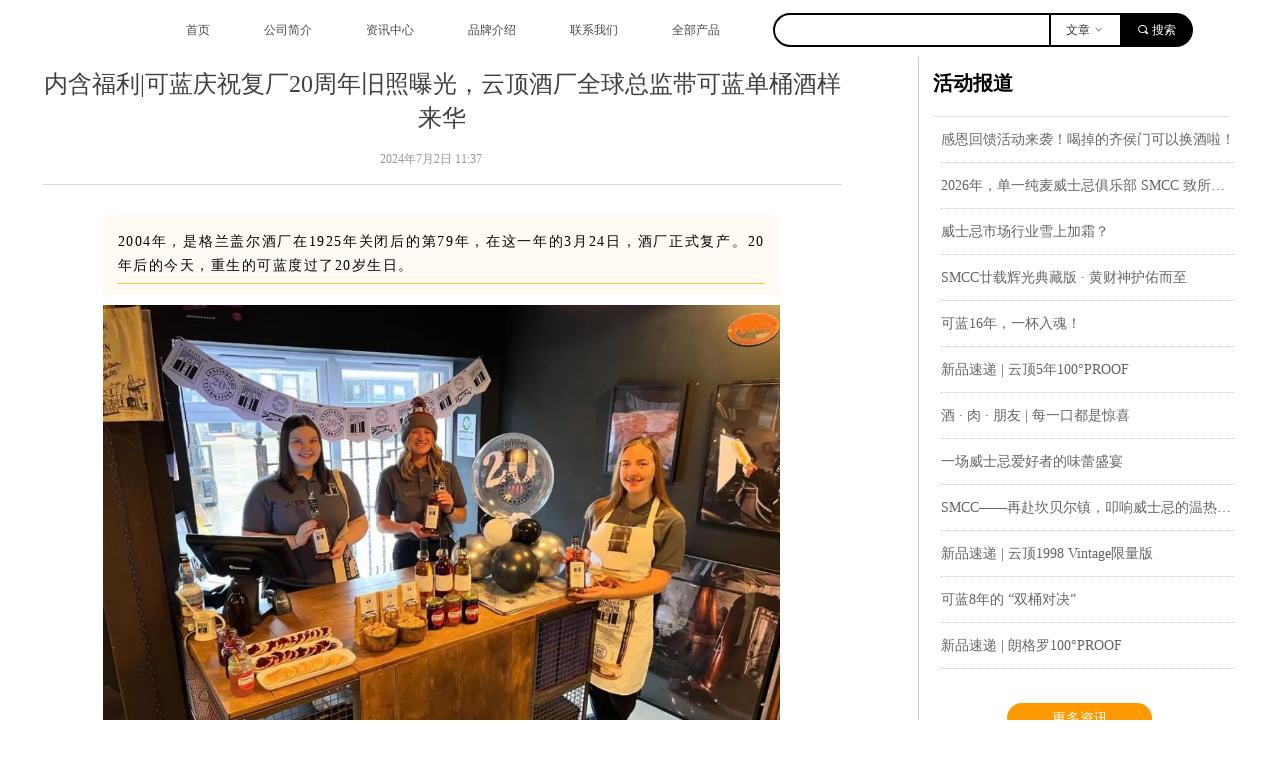

--- FILE ---
content_type: text/html; charset=utf-8
request_url: http://singlemaltclub.net/newsinfo/7341258.html
body_size: 19438
content:


<!DOCTYPE html>

<html class="smart-design-mode">
<head>


        <meta name="viewport" content="width=device-width, initial-scale=1.0, maximum-scale=1" />

    <meta http-equiv="Content-Type" content="text/html; charset=utf-8" />
    <meta name="description" />
    <meta name="keywords" />
    <meta name="renderer" content="webkit" />
    <meta name="applicable-device" content="pc" />
    <meta http-equiv="Cache-Control" content="no-transform" />
    <title>内含福利|可蓝庆祝复厂20周年旧照曝光，云顶酒厂全球总监带可蓝单桶酒样来华-单一纯麦威士忌俱乐部</title>
    <link rel="icon" href="//nwzimg.wezhan.cn/sitefiles10333/10333586/1.png"/><link rel="shortcut icon" href="//nwzimg.wezhan.cn/sitefiles10333/10333586/1.png"/><link rel="bookmark" href="//nwzimg.wezhan.cn/sitefiles10333/10333586/1.png"/>
    <link href="https://nwzimg.wezhan.cn/Designer/Content/bottom/pcstyle.css?_version=20250314160850" rel="stylesheet" type="text/css"/>
    <link href="https://nwzimg.wezhan.cn/Content/public/css/reset.css?_version=20251020173726" rel="stylesheet" type="text/css"/>
    <link href="https://nwzimg.wezhan.cn/static/iconfont/1.0.0/iconfont.css?_version=20250314160853" rel="stylesheet" type="text/css"/>
    <link href="https://nwzimg.wezhan.cn/static/iconfont/2.0.0/iconfont.css?_version=20250423163359" rel="stylesheet" type="text/css"/>
    <link href="https://nwzimg.wezhan.cn/static/iconfont/designer/iconfont.css?_version=20250515165214" rel="stylesheet" type="text/css"/>
    <link href="https://nwzimg.wezhan.cn/static/iconfont/companyinfo/iconfont.css?_version=20250314160853" rel="stylesheet" type="text/css"/>
    <link href="https://nwzimg.wezhan.cn/Designer/Content/base/css/pager.css?_version=20250314160850" rel="stylesheet" type="text/css"/>
    <link href="https://nwzimg.wezhan.cn/Designer/Content/base/css/hover-effects.css?_version=20250314160850" rel="stylesheet" type="text/css"/>
    <link href="https://nwzimg.wezhan.cn/Designer/Content/base/css/antChain.css?_version=20250314160850" rel="stylesheet" type="text/css"/>


    
    <link href="//nwzimg.wezhan.cn/pubsf/10333/10333586/css/1133604_Pc_zh-CN.css?preventCdnCacheSeed=5571a711a90440189a165bfcdf7c4b3a" rel="stylesheet" />
    <script src="https://nwzimg.wezhan.cn/Scripts/JQuery/jquery-3.6.3.min.js?_version=20250314165221" type="text/javascript"></script>
    <script src="https://nwzimg.wezhan.cn/Designer/Scripts/jquery.lazyload.min.js?_version=20250314160851" type="text/javascript"></script>
    <script src="https://nwzimg.wezhan.cn/Designer/Scripts/smart.animation.min.js?_version=20250314160851" type="text/javascript"></script>
    <script src="https://nwzimg.wezhan.cn/Designer/Content/Designer-panel/js/kino.razor.min.js?_version=20250314160850" type="text/javascript"></script>
    <script src="https://nwzimg.wezhan.cn/Scripts/common.min.js?v=20200318&_version=20251202180946" type="text/javascript"></script>
    <script src="https://nwzimg.wezhan.cn/Administration/Scripts/admin.validator.min.js?_version=20250314160844" type="text/javascript"></script>
    <script src="https://nwzimg.wezhan.cn/Administration/Content/plugins/cookie/jquery.cookie.js?_version=20250314160844" type="text/javascript"></script>
    <script src="https://nwzimg.wezhan.cn/Scripts/utils.js?_version=20251120174626" type="text/javascript"></script>

    <script type='text/javascript' id='lz-slider' src='https://nwzimg.wezhan.cn/Scripts/statics/js/lz-slider.min.js' ></script><script type='text/javascript' id='lz-preview' src='https://nwzimg.wezhan.cn/Scripts/statics/js/lz-preview.min.js' ></script><script type='text/javascript' id='jssor-all' src='https://nwzimg.wezhan.cn/Designer/Scripts/jssor.slider-22.2.16-all.min.js?_version=20250314160851' ></script><script type='text/javascript' id='jqueryzoom' src='https://nwzimg.wezhan.cn/Designer/Scripts/jquery.jqueryzoom.js?_version=20250314160851' ></script>
    
<script type="text/javascript">
           window.SEED_CONFIG = {
       customerId: ""
            };
        $.ajaxSetup({
            cache: false,
            beforeSend: function (jqXHR, settings) {
                settings.data = settings.data && settings.data.length > 0 ? (settings.data + "&") : "";
                settings.data = settings.data + "__RequestVerificationToken=" + $('input[name="__RequestVerificationToken"]').val();
                return true;
            }
        });
</script>



</head>
<body id="smart-body" area="main">
 

    <input type="hidden" id="pageinfo"
           value="1133604"
           data-type="2"
           data-device="Pc"
           data-entityid="7341258" />
    <input id="txtDeviceSwitchEnabled" value="show" type="hidden" />


    


    
<!-- 在 mainContentWrapper 的下一层的三个div上设置了zindex。把页头页尾所在的层级调整高于中间内容，以防止中间内容遮盖页头页尾 -->

<div id="mainContentWrapper" style="background-color: transparent; background-image: none; background-repeat: no-repeat;background-position:0 0; background:-moz-linear-gradient(top, none, none);background:-webkit-gradient(linear, left top, left bottom, from(none), to(none));background:-o-linear-gradient(top, none, none);background:-ms-linear-gradient(top, none, none);background:linear-gradient(top, none, none);;
     position: relative; width: 100%;min-width:1200px;background-size: auto;" bgScroll="none">
    
    <div style="background-color: rgb(255, 255, 255); background-image: none; background-repeat: no-repeat;background-position:0 0; background:-moz-linear-gradient(top, none, none);background:-webkit-gradient(linear, left top, left bottom, from(none), to(none));background:-o-linear-gradient(top, none, none);background:-ms-linear-gradient(top, none, none);background:linear-gradient(top, none, none);;
         position: relative; width: 100%;min-width:1200px;background-size: auto; z-index:auto;" bgScroll="none">
        <div class=" header" cpid="1133606" id="smv_Area0" style="width: 1200px; height: 57px;  position: relative; margin: 0 auto">
            <div id="smv_tem_19_17" ctype="nav"  class="esmartMargin smartAbs " cpid="1133606" cstyle="Style2" ccolor="Item0" areaId="Area0" isContainer="False" pvid="" tareaId="Area0"  re-direction="all" daxis="All" isdeletable="True" style="height: 54px; width: 590px; left: 119px; top: 3px;z-index:6;"><div class="yibuFrameContent tem_19_17  nav_Style2  " style="overflow:visible;;" ><div id="nav_tem_19_17" class="nav_pc_t_2">
    <ul class="w-nav" navstyle="style2">
                <li class="w-nav-inner">
                    <div class="w-nav-item">
                        <a href="http://www.singlemaltclub.net/" target="_self" class="w-nav-item-link">
                            <span class="mw-iconfont"></span>
                            <span class="w-link-txt">首页</span>
                        </a>
                    </div>
                </li>
                <li class="w-nav-inner">
                    <div class="w-nav-item">
                        <a href="/gsjj" target="_self" class="w-nav-item-link">
                            <span class="mw-iconfont"></span>
                            <span class="w-link-txt">公司简介</span>
                        </a>
                    </div>
                </li>
                <li class="w-nav-inner">
                    <div class="w-nav-item">
                        <a href="/zxzx" target="_self" class="w-nav-item-link">
                            <span class="mw-iconfont"></span>
                            <span class="w-link-txt">资讯中心</span>
                        </a>
                    </div>
                </li>
                <li class="w-nav-inner">
                    <div class="w-nav-item">
                        <a href="/ppjs" target="_self" class="w-nav-item-link">
                            <span class="mw-iconfont"></span>
                            <span class="w-link-txt">品牌介绍</span>
                        </a>
                    </div>
                </li>
                <li class="w-nav-inner">
                    <div class="w-nav-item">
                        <a href="/gsjj" target="_self" class="w-nav-item-link">
                            <span class="mw-iconfont"></span>
                            <span class="w-link-txt">联系我们</span>
                        </a>
                    </div>
                </li>
                <li class="w-nav-inner">
                    <div class="w-nav-item">
                        <a href="/cpjs" target="_self" class="w-nav-item-link">
                            <span class="mw-iconfont"></span>
                            <span class="w-link-txt">全部产品</span>
                        </a>
                    </div>
                </li>

    </ul>
</div>
<script>
    $(function () {
        //宽度需要减去边框值
        var liInner = $("#nav_tem_19_17 .w-nav-inner");
        var rightBorder = parseInt(liInner.css("border-right-width"));
        var leftBorder = parseInt(liInner.css("border-left-width"));
        var topBorder = parseInt(liInner.css("border-top-width"));
        var bottomBorder = parseInt(liInner.css("border-bottom-width"));
        var totalWidth = $("#nav_tem_19_17").width();
        //总边框
        var count = liInner.length;
        var totalBorderWidth = (rightBorder + leftBorder) * count;
        var width = 0;
        if (count > 1) {
            //边距
            var marginLeft = parseInt($(liInner[1]).css("margin-left"));
            var totalMargin = marginLeft * count * 2;
            width = totalWidth - totalBorderWidth - totalMargin;
        } else {
            width = totalWidth - totalBorderWidth;
        }
        var totalHeight = liInner.height()-20;
        $('#nav_tem_19_17 .w-nav').height(totalHeight);
        $("#smv_tem_19_17").height(totalHeight + 20);
        liInner.height(totalHeight - topBorder - bottomBorder).css("line-height", totalHeight - topBorder - bottomBorder+"px");
        var realWidth = (width / count) + "px";
        //liInner.css("width", realWidth);


        $('#nav_tem_19_17 .w-nav').find('.w-subnav').hide();
        var $this, item, itemAll;
        if ("True".toLocaleLowerCase() == "true") {
        } else {
            $("#nav_tem_19_17 .w-subnav-inner").css("width", "120" + "px");
            $("#nav_tem_19_17 .w-subnav").css("width", "120" + "px");
        }
        $('#nav_tem_19_17 .w-nav').off('mouseenter').on('mouseenter', '.w-nav-inner', function () {
            itemAll = $('#nav_tem_19_17 .w-nav').find('.w-subnav');
            $this = $(this);
            item = $this.find('.w-subnav');
            item.slideDown(function () {
                item.css({
                    height: ''
                })
            });
        }).off('mouseleave').on('mouseleave', '.w-nav-inner', function () {
            item = $(this).find('.w-subnav');
            item.stop().slideUp();
        });
        SetNavSelectedStyleForInner('nav_tem_19_17');//选中当前导航
    });
</script></div></div><div id="smv_tem_20_45" ctype="search"  class="esmartMargin smartAbs " cpid="1133606" cstyle="Style3" ccolor="Item0" areaId="Area0" isContainer="False" pvid="" tareaId="Area0"  re-direction="all" daxis="All" isdeletable="True" style="height: 34px; width: 420px; left: 733px; top: 13px;z-index:1;"><div class="yibuFrameContent tem_20_45  search_Style3  " style="overflow:visible;;" >
<!-- w-search -->
<div class="w-search" id="search_tem_20_45">
    <a href="javascript:void(0);" class="w-search-btn">
        <i class="w-search-btn-icon mw-iconfont ">&#xb060;</i>
        <span class="w-search-btn-txt  ">搜索</span>
    </a>
    <div class="w-select">
        <a href="javascript:void(0);" class="w-select-btn">
            <span class="w-search-btn-txt" data-type="news">文章</span>
            <i class="w-search-btn-icon mw-iconfont f-rotate-init">&#xa001;</i>
        </a>
        <ul class="w-select-dropdown" id="search_tem_20_45">
                <li class="w-select-dropdow-item"><a href="javascript:void(0);" class="w-select-link" displayorder="0" data-type="news">文章</a></li>
                <li class="w-select-dropdow-item"><a href="javascript:void(0);" class="w-select-link" displayorder="1" data-type="product">产品</a></li>
        </ul>
    </div>

    <div class="w-search-inner w-placeholder ">
        <input type="text" placeholder="" class="w-search-input">
    </div>

</div>
<script type="text/javascript">
    (function () {
        var width = 420;
        var height = 34;
        var topborder = parseInt($("#search_tem_20_45 .w-search-inner").css("border-top-width"));
        var bottomborder = parseInt($("#search_tem_20_45 .w-search-inner").css("border-bottom-width"));
        var realHeight = parseInt(height) - topborder - bottomborder;
        $('#search_tem_20_45').css({
            width:  width,
            height: realHeight
        });
        $('#search_tem_20_45 .w-search-btn').css({
            height: realHeight,
            lineHeight: realHeight + 'px',
        });
        $('#search_tem_20_45 .w-select .w-select-btn').css({
            height: realHeight,
            lineHeight: realHeight + 'px',
        });

        $('#search_tem_20_45 .w-select-dropdow-item').css({
            height: realHeight,
            lineHeight: realHeight + 'px',
        });
        $('#search_tem_20_45 .w-search-inner').css({
            height: realHeight,
            lineHeight: realHeight + 'px',
        });
        var $inputBox = $('#search_tem_20_45 .w-search-inner');
        var $input = $inputBox.find('input');
        var inputHeight = $inputBox.height();
        var fontHeight = +$input.css('fontSize').replace('px', '') + 6;

        $input.css({
            height: fontHeight,
            lineHeight: fontHeight + 'px',
            marginTop: (inputHeight - fontHeight) / 2
        })

        JPlaceHolder(searchPlaceHolder_tem_20_45);
        function searchPlaceHolder_tem_20_45() {
            var placeHeight_tem_20_45 = $("#smv_tem_20_45 .w-search-inner.w-placeholder .w-search-input").height();
             $("#smv_tem_20_45 .w-search-inner.w-placeholder .placeholder-text .placeholder-text-in").css("lineHeight", placeHeight_tem_20_45 + "px");
                }

        var index = $("#smv_tem_20_45").css("z-index");
        $('#search_tem_20_45').find('.w-select-btn').off('click').on('click', function () {
            var $this = $(this),
				$arrow = $this.find('.w-search-btn-icon');
            if ($arrow.hasClass('f-rotate-init')) {
                $arrow.removeClass('f-rotate-init').addClass('f-rotate-180');
                $('#search_tem_20_45 .w-select .w-select-dropdown').slideDown(100);
                $("#smv_tem_20_45").css("z-index", 10001);
            } else {
                $arrow.removeClass('f-rotate-180').addClass('f-rotate-init');
                $('#search_tem_20_45 .w-select .w-select-dropdown').slideUp(100);
                $("#smv_tem_20_45").css("z-index", index);
            }
            return false
        });
        $('#search_tem_20_45').find('.w-select-dropdown').off('click').on('click', function () {
            var $this = $(this);
            $('#search_tem_20_45 .w-select .w-search-btn-icon').removeClass('f-rotate-180').addClass('f-rotate-init');
            $this.slideUp(100);
        });
        $('body').off('click.selectDropdown').on('click.selectDropdown', function () {
            $('#search_tem_20_45 .w-search-btn-icon').removeClass('f-rotate-180').addClass('f-rotate-init');
            $('#search_tem_20_45 .w-select-dropdown').slideUp(100);
            $("#smv_tem_20_45").css("z-index", index);
        });
        // 选中
        $('#search_tem_20_45').find('.w-select-dropdown').off('click.selectItem').on('click.selectItem', '.w-select-link', function () {
            var $this = $(this),
				val = $(this).html(),
                type = $(this).attr('data-type');
            $('#search_tem_20_45 .w-select .w-search-btn-txt').html(val);
            $('#search_tem_20_45 .w-select .w-search-btn-txt').attr('data-type', type);
        })
        if ("Publish" != "Design") {
            $('#search_tem_20_45 .w-search-btn').off('click').on('click', function () {
                var type = $('#search_tem_20_45 .w-select .w-search-btn-txt').attr('data-type');
                var keyword = $("#search_tem_20_45 .w-search-input").val();
                if (keyword.replace(/(^\s*)|(\s*$)/g, "") == "") {
                    alert("搜索关键词不能为空")
                    return;
                }
                if (type == "news") {
                    window.location.href = "/NewsInfoSearch?searchKey=" + encodeURIComponent(keyword);
                }
                else {
                    window.location.href = "/ProductInfoSearch?searchKey=" + encodeURIComponent(keyword);
                }
            });
            $("#search_tem_20_45 .w-search-input").keydown(function (e) {
                if (e.keyCode == 13) {
                    $('#search_tem_20_45 .w-search-btn').click();
                }
            })
        }
    })(jQuery);
</script></div></div>
        </div>
    </div>

    <div class="main-layout-wrapper" id="smv_AreaMainWrapper" style="background-color: rgba(0, 0, 0, 0.2); background-image: none;
         background-repeat: no-repeat;background-position:0 0; background:-moz-linear-gradient(top, none, none);background:-webkit-gradient(linear, left top, left bottom, from(none), to(none));background:-o-linear-gradient(top, none, none);background:-ms-linear-gradient(top, none, none);background:linear-gradient(top, none, none);;background-size: auto; z-index:auto;"
         bgScroll="none">
        <div class="main-layout" id="tem-main-layout11" style="width: 100%;">
            <div style="display: none">
                
            </div>
            <div class="" id="smv_MainContent" rel="mainContentWrapper" style="width: 100%; min-height: 300px; position: relative; ">
                
                <div class="smvWrapper"  style="width: 100%;  position: relative; background-color: rgb(255, 255, 255); background-image: none; background-repeat: no-repeat; background:-moz-linear-gradient(top, none, none);background:-webkit-gradient(linear, left top, left bottom, from(none), to(none));background:-o-linear-gradient(top, none, none);background:-ms-linear-gradient(top, none, none);background:linear-gradient(top, none, none);;background-position:0 0;background-size:auto;"><div class="smvContainer" id="smv_Main" cpid="1133604" style="min-height:200px;width:1200px;height:897px;  position: relative; "><div id="smv_tem_1_4" ctype="newsItemTitleBind"  class="smartRecpt esmartMargin smartAbs " cpid="1133604" cstyle="Style1" ccolor="Item0" areaId="" isContainer="False" pvid="" tareaId=""  re-direction="x" daxis="All" isdeletable="True" style="min-height: 34px; width: 800px; left: 2px; top: 10px;z-index:2;"><div class="yibuFrameContent tem_1_4  newsItemTitleBind_Style1  " style="overflow:visible;;" ><h1 class="w-title">内含福利|可蓝庆祝复厂20周年旧照曝光，云顶酒厂全球总监带可蓝单桶酒样来华</h1></div></div><div id="smv_tem_12_10" ctype="area"  class="esmartMargin smartAbs " cpid="1133604" cstyle="Style1" ccolor="Item0" areaId="" isContainer="True" pvid="" tareaId=""  re-direction="all" daxis="All" isdeletable="True" style="height: 457px; width: 800px; left: 1px; top: 408px;z-index:11;"><div class="yibuFrameContent tem_12_10  area_Style1  " style="overflow:visible;;" ><div class="w-container" data-effect-name="enterTop">
    <div class="smAreaC" id="smc_Area0" cid="tem_12_10">
        <div id="smv_tem_3_50" ctype="newsItemContentBind"  class="smartRecpt esmartMargin smartAbs " cpid="1133604" cstyle="Style1" ccolor="Item0" areaId="Area0" isContainer="False" pvid="tem_12_10" tareaId=""  re-direction="all" daxis="All" isdeletable="True" style="min-height: 636px; width: 800px; left: 0px; top: -294px;z-index:4;"><div class="yibuFrameContent tem_3_50  newsItemContentBind_Style1  " style="overflow:visible;;" ><style>
    .w-detail ul, .w-detail li, .w-detail ol {
        list-style: revert;
        margin:0;
    }

    .w-detail ul, .w-detail ol {
        padding-left: 40px;
    }
</style>
<!--article detail-->
<div id="tem_3_50_txt" class="w-detailcontent">
    <div class="w-detail"><div class="centerBox" style="font-size:16px; letter-spacing:0.034em; margin-bottom:0; margin-left:auto; margin-right:auto; margin-top:0; max-width:677px">
<section data-role="outer" label="edit by 135editor">
<section data-id="140962" data-tools="135编辑器">
<section style="margin: 10px auto;">
<section style="background-color: rgb(255, 250, 244);padding: 15px 15px 10px;">
<section data-autoskip="1" style="line-height: 1.75em;letter-spacing: 1.5px;font-size: 14px;color: rgb(51, 51, 51);background-color: transparent;padding-bottom: 5px;">
<p style="line-height:1.75em; text-align:justify; text-indent:0em"><span style="color:#050505; font-family:黑体,SimHei; white-space:pre-wrap">2004年，是格兰盖尔酒厂在1925年关闭后的第79年，在这一年的3月24日，酒厂正式复产。20年后的今天，重生的可蓝度过了20岁生日。</span></p>
</section>

<section data-width="100%" style="width: 100%;border-top: 1px solid rgb(255, 194, 46);height: 1px;overflow: hidden;">&nbsp;</section>
</section>
</section>
</section>

<section data-role="paragraph">
<p><img alt="" class="rich_pages wxw-img" data-imgfileid="503939733" data-ratio="0.737037037037037" data-type="jpeg" data-w="1080" src="//nwzimg.wezhan.cn/contents/sitefiles2066/10333586/images/51275395.jpeg" style="vertical-align: inherit;width: 100%;" /></p>

<p>&nbsp;</p>

<section style="text-align: justify;line-height: 1.75em;text-indent: 0em;margin-left: 8px;margin-right: 8px;"><span style="font-family:黑体,SimHei; font-size:14px; letter-spacing:2px">对一个人口只有约5千人的小镇来说，&ldquo;世界威士忌中心&rdquo;这个称号的影响是世世代代的，<span style="font-family:黑体,SimHei; font-size:14px; letter-spacing:2px; text-wrap:wrap">即便它已经是曾经的辉煌。</span>所以坎贝尔人对威士忌生来带着一种执著。云顶的员工曾多次表示，格兰盖尔酒厂的存在是不一样的，因为它挽救了坎贝尔镇作为独立产区的地位。</span></section>

<p style="font-size:14px; letter-spacing:2px">&nbsp;</p>

<section data-id="99649" data-tools="135编辑器">
<section style="margin: 10px auto;">
<section style="display: flex;align-items: center;justify-content: space-between;">
<section data-width="30%" style="width: 30%;margin-bottom: -20px;max-width: 30% !important;"><img alt="" class="rich_pages wxw-img" data-imgfileid="503939732" data-ratio="1.5" data-type="jpeg" data-w="1080" data-width="100%" src="//nwzimg.wezhan.cn/contents/sitefiles2066/10333586/images/51275383.jpeg" style="vertical-align: inherit;display: block;width: 100%;" title="undefined" /></section>

<section data-width="40%" style="width: 40%;max-width: 40% !important;"><img alt="" class="rich_pages wxw-img" data-imgfileid="503939734" data-ratio="0.6657407407407407" data-type="jpeg" data-w="1080" data-width="100%" src="//nwzimg.wezhan.cn/contents/sitefiles2066/10333586/images/51275393.jpeg" style="vertical-align: inherit;display: block;width: 100%;" title="undefined" /></section>

<section data-width="20%" style="width: 20%;margin-bottom: -20px;max-width: 20% !important;"><img alt="" class="rich_pages wxw-img" data-imgfileid="503939731" data-ratio="0.6657407407407407" data-type="jpeg" data-w="1080" data-width="93px" src="//nwzimg.wezhan.cn/contents/sitefiles2066/10333586/images/51275388.jpeg" style="vertical-align: inherit;width: 93px;" width="93" /></section>
</section>

<section style="display: flex;align-items: flex-start;justify-content: flex-end;margin-top: 10px;">
<section data-width="32%" style="width: 32%;margin-right: 13px;max-width: 32% !important;"><img alt="" class="rich_pages wxw-img" data-imgfileid="503939730" data-ratio="0.6666666666666666" data-type="jpeg" data-w="1080" data-width="100%" src="//nwzimg.wezhan.cn/contents/sitefiles2066/10333586/images/51275375.jpeg" style="vertical-align: inherit;display: block;width: 100%;" title="undefined" /></section>

<section data-width="23%" style="width: 23%;margin-top: 5px;max-width: 23% !important;"><img alt="" class="rich_pages wxw-img" data-imgfileid="503939736" data-ratio="0.6657407407407407" data-type="jpeg" data-w="1080" src="//nwzimg.wezhan.cn/contents/sitefiles2066/10333586/images/51275380.jpeg" style="vertical-align: inherit;width: 100%;" /></section>

<section data-width="32%" style="width: 32%;margin-left: 13px;max-width: 32% !important;"><img alt="" class="rich_pages wxw-img" data-imgfileid="503939735" data-ratio="0.6657407407407407" data-type="jpeg" data-w="1080" data-width="100%" src="//nwzimg.wezhan.cn/contents/sitefiles2066/10333586/images/51275382.jpeg" style="vertical-align: inherit;display: block;width: 100%;" title="undefined" /></section>
</section>
</section>
</section>

<p style="line-height:1.75em; text-align:justify; text-indent:0em"><span style="font-family:黑体,SimHei; font-size:14px">▲现场精彩实况</span></p>

<p style="line-height:1.75em; text-align:justify; text-indent:0em">&nbsp;</p>

<section style="text-align: justify;line-height: 1.75em;text-indent: 0em;margin-left: 8px;margin-right: 8px;"><span style="font-family:黑体,SimHei; font-size:14px; letter-spacing:2px; line-height:2.07em">上周云顶酒厂全球总监David Allen来到北京，举行了一场特别的可蓝品鉴会。在David的分享中，数次提到了Mr.Wright以其非凡的魄力买下格兰盖尔酒厂，并花费了4年时间进行翻新重建以及设备引入，只为保住坎贝尔镇的独立产区地位：这是让整个坎贝尔镇为之骄傲的事。</span></section>

<section style="text-align: justify;line-height: 1.75em;text-indent: 0em;margin-left: 8px;margin-right: 8px;">&nbsp;</section>

<section>
<section data-copyright="135编辑器" data-id="140178" data-name="" data-plugin="template" data-template="%7B%22block_id%22%3A1711602057908%2C%22plugin%22%3A%22Template%22%2C%22padding%22%3A%7B%22top%22%3A0%2C%22bottom%22%3A0%2C%22left%22%3A0%2C%22right%22%3A0%7D%2C%22margin%22%3A%7B%22top%22%3A0%2C%22bottom%22%3A0%2C%22left%22%3A0%2C%22right%22%3A0%7D%2C%22template%22%3A%7B%22id%22%3A140178%2C%22cate_id%22%3A0%2C%22sub_cate_id%22%3A0%2C%22name%22%3A%22%22%7D%7D" style="transform: rotateZ(0deg) scale(1);">
<section data-inner-id="140178" data-inner-name="135editor-template">
<section data-id="140178">
<section data-role="animate">
<section style="transform: rotateZ(0deg) scale(1);">
<section data-inner-id="176" data-inner-name="135editor-slidehorizontalwithlinks">
<section style="line-height: 0px;font-size: 0px;transform: scale(1);">
<section style="height: 0px;line-height: 0;">&nbsp;</section>
</section>
</section>
</section>
</section>
</section>
</section>
</section>
</section>

<p style="line-height:1.75em; text-align:justify; text-indent:0em"><span style="caret-color:red; font-family:黑体,SimHei; font-size:14px; letter-spacing:2px; text-indent:0em">▲2000年复厂现场旧照</span></p>

<p style="line-height:1.75em; text-align:justify; text-indent:0em">&nbsp;</p>

<p style="line-height:1.75em; text-align:justify; text-indent:0em"><span style="font-family:黑体,SimHei; font-size:14px; letter-spacing:2px"><img alt="" class="rich_pages wxw-img" data-imgfileid="503939739" data-ratio="0.7379629629629629" data-type="jpeg" data-w="1080" src="//nwzimg.wezhan.cn/contents/sitefiles2066/10333586/images/51275385.jpeg" style="vertical-align:inherit;" /></span></p>

<p><span style="font-family:黑体,SimHei; font-size:14px; letter-spacing:2px; line-height:2.07em">▲蒸</span><span style="font-family:黑体,SimHei; font-size:14px"><span style="letter-spacing:2px; line-height:2.07em">馏器来自高</span>地消失的酒厂<span style="letter-spacing:2px; line-height:2.07em">BEN WYVIS酒厂</span></span></p>
</section>

<section data-role="paragraph">
<p>&nbsp;</p>

<p><img alt="" class="rich_pages wxw-img" data-imgfileid="503939737" data-ratio="1.2314814814814814" data-type="jpeg" data-w="1080" src="//nwzimg.wezhan.cn/contents/sitefiles2066/10333586/images/51275390.jpeg" style="vertical-align:inherit;" /></p>
</section>

<section data-role="paragraph">
<p><span style="font-family:黑体,SimHei; font-size:14px; letter-spacing:normal; line-height:1.57em">▲研磨器来自斯佩塞的克莱嘉赫酒厂</span></p>

<p>&nbsp;</p>

<p><img alt="" class="rich_pages wxw-img" data-imgfileid="503939738" data-ratio="0.47685185185185186" data-type="jpeg" data-w="1080" data-width="464px" src="//nwzimg.wezhan.cn/contents/sitefiles2066/10333586/images/51275379.jpeg" style="vertical-align: inherit;width: 578px;height: 276px;" width="464" /></p>

<p><span style="font-family:黑体,SimHei; font-size:14px; letter-spacing:normal; line-height:1.5em">▲所有原材料（酵母、大麦、泥煤和水）均来自于苏格兰本土</span></p>

<p>&nbsp;</p>

<p><img alt="" class="rich_pages wxw-img" data-imgfileid="503939741" data-ratio="0.649074074074074" data-type="jpeg" data-w="1080" data-width="464px" src="//nwzimg.wezhan.cn/contents/sitefiles2066/10333586/images/51275427.jpeg" style="vertical-align: inherit;width: 578px;height: 375px;" width="464" /></p>

<p><span style="font-family:黑体,SimHei; font-size:14px; letter-spacing:normal; line-height:1.5em">▲共用同一班制作团队，可蓝威士忌也是在云顶的发麦车间进行发麦</span></p>

<p>&nbsp;</p>

<section data-id="132531" data-tools="135编辑器">
<section style="margin: 10px auto;display: flex;justify-content: space-between;align-items: flex-end;">
<section data-width="48%" style="width: 48%;max-width: 48% !important;"><img alt="" class="rich_pages wxw-img" data-imgfileid="503939743" data-ratio="1.2194444444444446" data-type="jpeg" data-w="1080" data-width="100%" src="//nwzimg.wezhan.cn/contents/sitefiles2066/10333586/images/51275418.jpeg" style="width: 100%;display: block;vertical-align: inherit;" /></section>

<section data-width="48%" style="width: 48%;max-width: 48% !important;">
<section data-width="100%" style="width: 100%;"><img alt="" class="rich_pages wxw-img" data-imgfileid="503939744" data-ratio="1.2342592592592592" data-type="jpeg" data-w="1080" data-width="100%" src="//nwzimg.wezhan.cn/contents/sitefiles2066/10333586/images/51275424.jpeg" style="width: 100%;display: block;vertical-align: inherit;" /></section>
</section>
</section>
</section>

<p><span style="font-family:黑体,SimHei; font-size:14px; line-height:1.5em">▲72-110小时的长发酵时间让可蓝果香馥郁</span></p>

<p>&nbsp;</p>

<section data-id="132531" data-tools="135编辑器">
<section style="margin: 10px auto;display: flex;justify-content: space-between;align-items: flex-end;">
<section data-width="48%" style="width: 48%;max-width: 48% !important;"><img alt="" class="rich_pages wxw-img" data-imgfileid="503939745" data-ratio="1.249074074074074" data-type="jpeg" data-w="1080" data-width="100%" src="//nwzimg.wezhan.cn/contents/sitefiles2066/10333586/images/51275430.jpeg" style="width: 100%;display: block;vertical-align: inherit;" /></section>

<section data-width="48%" style="width: 48%;max-width: 48% !important;">
<section data-width="100%" style="width: 100%;"><img alt="" class="rich_pages wxw-img" data-imgfileid="503939740" data-ratio="1.25" data-type="jpeg" data-w="1080" data-width="100%" src="//nwzimg.wezhan.cn/contents/sitefiles2066/10333586/images/51275425.jpeg" style="width: 100%;display: block;vertical-align: inherit;" /></section>
</section>
</section>
</section>

<p>▲<span style="font-family:黑体,SimHei; font-size:14px">可蓝（云顶亦是）陈年的橡木桶都不会使用超过三次，且熟成全程都在坎贝尔镇完成。吸取当地风土之精华，可蓝是100%坎贝尔镇威士忌代表之一。</span></p>

<p>&nbsp;</p>

<p>&nbsp;</p>

<p style="text-align:center"><img alt="" class="rich_pages wxw-img" data-imgfileid="503939746" data-ratio="1.0484375" data-type="gif" data-w="640" data-width="41px" src="//nwzimg.wezhan.cn/contents/sitefiles2066/10333586/images/51275432.png" style="vertical-align: inherit;width: 41px;" width="41" /></p>

<section data-id="140801" data-role="title" data-tools="135编辑器">
<section style="margin: 10px auto;display: flex;justify-content: center;">
<section style="transform-style: preserve-3d;">
<section style="padding-left: 6px;margin-bottom: -5px;transform: translateZ(10px);">
<section style="width: 10px;background-color: rgb(255, 255, 254);">&nbsp;</section>
</section>

<section style="font-size: 16px;color: rgb(223, 49, 22);border-width: 1px;border-style: solid;border-color: rgb(255, 217, 82);padding: 4px 15px;"><strong data-brushtype="text">可蓝和云顶有何不同呢？</strong></section>
</section>
</section>
</section>

<p style="text-align:center">&nbsp;</p>

<section style="text-align: justify;line-height: 1.75em;margin-left: 8px;margin-right: 8px;"><span style="font-family:黑体,SimHei; font-size:14px; letter-spacing:2px; line-height:2.07em">为了区别云顶酒厂的产品，可蓝推出12年、16年、<span style="caret-color:#ff0000; color:#000000">8年原桶系列、</span>以及可蓝重泥煤作为可蓝的常规款。可蓝和云顶同时拥有油润丝滑复杂的风味特征，不过相对云顶，可蓝更<strong><span style="color:#ff0000; font-family:黑体,SimHei; font-size:14px; letter-spacing:2px; line-height:2.07em">清爽</span></strong>，可作为登陆坎贝尔镇以及新手友好的酒款。即便是泥煤值高达85ppm的可蓝重泥煤，也是一款果香浓郁，甜美十足，接受度很高的优秀酒款。</span></section>

<p style="line-height:1.75em; text-align:justify">&nbsp;</p>

<p><a class="weapp_image_link js_weapp_entry" data-miniprogram-appid="wxf6d39e898f788466" data-miniprogram-applink="" data-miniprogram-imageurl="https://mmbiz.qlogo.cn/mmbiz_png/VQzUnqSfOo70qhFbCfOOCrib3pQzbl9xb4N0rX7ompmCAvVkGejM261l7khvicalb4Tqmgqb7YL2YMrbPcibbCfTg/0?wx_fmt=png&amp;from=appmsg" data-miniprogram-nickname="SMCC威士忌精选" data-miniprogram-path="pages/goods/detail/index?bizEnv=wsc&amp;mpVersion=2.166.7&amp;alias=3nqso969nhbff24&amp;slg=consumer-search%2CstandardModify%2CXcBXiEpPT4kIncv1702880175329%2C726_4b1d1d1b89d3465c8e67f1dd59c3f120&amp;components_style_layout=&amp;banner_id=search.2927121413~search~1~JUjEx4Pw" data-miniprogram-servicetype="" data-miniprogram-type="image" href=""><img alt="" class="rich_pages wxw-img" data-ratio="1.5" data-s="300,640" data-w="810" src="//nwzimg.wezhan.cn/contents/sitefiles2066/10333586/images/51275445.png" /></a></p>

<p><span style="font-family:黑体,SimHei; font-size:14px; letter-spacing:2px; line-height:2.07em">▲<em><strong>咸香油润，是踏上坎贝尔镇最经典的日常饮用款。</strong></em></span></p>

<p>&nbsp;</p>

<p><span style="font-family:黑体,SimHei; font-size:14px; letter-spacing:2px; line-height:2.07em"><a class="weapp_image_link js_weapp_entry" data-miniprogram-appid="wxf6d39e898f788466" data-miniprogram-applink="" data-miniprogram-imageurl="https://mmbiz.qlogo.cn/mmbiz_png/VQzUnqSfOo70qhFbCfOOCrib3pQzbl9xb2zGap0nZD1UyGpoxLKs1upz0GGq8FkuWG8xlsmGnDHLgOyJ3DFiaEzw/0?wx_fmt=png&amp;from=appmsg" data-miniprogram-nickname="SMCC威士忌精选" data-miniprogram-path="pages/goods/detail/index?bizEnv=wsc&amp;mpVersion=2.166.7&amp;alias=2oqpjs4tdyelnb3&amp;slg=consumer-search%2CstandardModify%2CXcBXiEpPT4kIncv1702880175329%2C726_4b1d1d1b89d3465c8e67f1dd59c3f120&amp;components_style_layout=&amp;banner_id=search.2927107688~search~2~xYn4mFge" data-miniprogram-servicetype="" data-miniprogram-type="image" href=""><img alt="" class="rich_pages wxw-img" data-ratio="1.500667556742323" data-s="300,640" data-w="749" src="//nwzimg.wezhan.cn/contents/sitefiles2066/10333586/images/51275446.png" /></a></span></p>

<p><span style="font-family:黑体,SimHei; font-size:14px; letter-spacing:2px; line-height:2.07em">▲<em><strong>可蓝16年丝滑稳重，是格兰盖尔复厂推出最高年份酒款。</strong></em></span></p>

<p>&nbsp;</p>

<p><span style="font-family:黑体,SimHei; font-size:14px; letter-spacing:2px; line-height:2.07em"><a class="weapp_image_link js_weapp_entry" data-miniprogram-appid="wxf6d39e898f788466" data-miniprogram-applink="" data-miniprogram-imageurl="https://mmbiz.qlogo.cn/mmbiz_png/VQzUnqSfOo70qhFbCfOOCrib3pQzbl9xblmMANZcd929UUfUdMBHvWGvbGiauOOJc7YYPLROjbNCBOic3RvquGItQ/0?wx_fmt=png&amp;from=appmsg" data-miniprogram-nickname="SMCC威士忌精选" data-miniprogram-path="pages/goods/detail/index?bizEnv=wsc&amp;mpVersion=2.166.7&amp;alias=3en59zy1nswmzbc&amp;slg=consumer-search%2CstandardModify%2CXcBXiEpPT4kIncv1702880175329%2C726_4b1d1d1b89d3465c8e67f1dd59c3f120&amp;components_style_layout=&amp;banner_id=search.2927112656~search~3~BlaqRXeB" data-miniprogram-servicetype="" data-miniprogram-type="image" href=""><img alt="" class="rich_pages wxw-img" data-ratio="1.5" data-s="300,640" data-w="802" src="//nwzimg.wezhan.cn/contents/sitefiles2066/10333586/images/51275440.png" /></a></span></p>

<p><span style="font-family:黑体,SimHei; font-size:14px; letter-spacing:2px; line-height:2.07em">▲<strong><span style="color:#ff0000; font-family:黑体,SimHei; font-size:14px; letter-spacing:2px; line-height:2.07em">David品鉴场热评酒款</span></strong></span></p>

<p>&nbsp;</p>

<p><span style="font-family:黑体,SimHei; font-size:14px; letter-spacing:2px; line-height:2.07em"><a class="weapp_image_link js_weapp_entry" data-miniprogram-appid="wxf6d39e898f788466" data-miniprogram-applink="" data-miniprogram-imageurl="https://mmbiz.qlogo.cn/mmbiz_png/VQzUnqSfOo70qhFbCfOOCrib3pQzbl9xb473NtGmBbYyBhicZLMibDWnSzoeRWGf6Cy9Gh9zBIN6ucZN7daCJib5JQ/0?wx_fmt=png&amp;from=appmsg" data-miniprogram-nickname="SMCC威士忌精选" data-miniprogram-path="pages/goods/detail/index?bizEnv=wsc&amp;mpVersion=2.166.7&amp;alias=1yah0qyozu03v0y&amp;slg=consumer-search%2CstandardModify%2CXcBXiEpPT4kIncv1702880175329%2C726_4b1d1d1b89d3465c8e67f1dd59c3f120&amp;components_style_layout=&amp;banner_id=search.3898590511~search~4~JAZxxHrr" data-miniprogram-servicetype="" data-miniprogram-type="image" href=""><img alt="" class="rich_pages wxw-img" data-ratio="1.5006273525721456" data-s="300,640" data-w="797" src="//nwzimg.wezhan.cn/contents/sitefiles2066/10333586/images/51275436.png" /></a></span></p>

<p><span style="font-family:黑体,SimHei; font-size:14px; letter-spacing:2px; line-height:2em">▲<strong><span style="color:#ff0000; font-family:黑体,SimHei; font-size:14px; letter-spacing:2px; line-height:2em">第九版全新上市，可蓝品鉴上海场最受欢迎酒款</span></strong></span></p>

<p>&nbsp;</p>
</section>
</section>

<section style="margin-bottom: 0px;outline: 0px;letter-spacing: 0.544px;text-wrap: wrap;background-color: rgb(255, 255, 255);color: rgb(34, 34, 34);font-family: -apple-system, BlinkMacSystemFont, &quot;Helvetica Neue&quot;, &quot;PingFang SC&quot;, &quot;Hiragino Sans GB&quot;, &quot;Microsoft YaHei UI&quot;, &quot;Microsoft YaHei&quot;, Arial, sans-serif;">
<section data-brushtype="text" data-width="100%" style="outline: 0px;color: rgb(114, 114, 114);width: 677px;font-size: 16px;letter-spacing: 2px;text-align: center;"><strong style="outline:0px">相关</strong><span style="color:#ff7827; outline:0px"><strong style="outline:0px">文章或视频</strong></span><strong style="outline:0px">回顾</strong></section>

<section style="margin-top: 10px;outline: 0px;color: rgb(69, 69, 69);display: flex;justify-content: center;align-items: center;">
<section style="margin-top: -20px;outline: 0px;width: 325.5px;border-bottom: 1px solid rgb(114, 114, 114);height: 1px;overflow: hidden;">&nbsp;</section>

<section style="margin-right: auto;margin-left: auto;padding-right: 5px;padding-left: 5px;outline: 0px;">
<section style="margin-top: -2px;margin-right: auto;margin-left: auto;outline: 0px;height: 16px;width: 0px;border-width: 8px;border-style: solid;border-color: rgb(254, 110, 40) transparent transparent;overflow: hidden;">&nbsp;</section>

<section data-bdless="spin" data-bdlessp="280" data-bdopacity="50%" style="margin-top: -7px;margin-right: auto;margin-left: auto;outline: 0px;height: 12px;width: 0px;border-width: 6px;border-style: solid;border-color: rgba(254, 110, 40, 0.4) transparent transparent;overflow: hidden;">&nbsp;</section>
</section>

<section style="margin-top: -20px;outline: 0px;width: 325.5px;border-bottom: 1px solid rgb(114, 114, 114);height: 1px;overflow: hidden;">&nbsp;</section>
</section>

<section data-width="100%" style="margin-top: -1px;outline: 0px;color: rgb(101, 170, 206);width: 677px;font-size: 14px;text-decoration: underline;text-align: center;line-height: 1.75em;letter-spacing: 1px;"><a data-itemshowtype="0" data-linktype="2" hasload="1" href="http://mp.weixin.qq.com/s?__biz=MjM5OTk3NTgxMw==&amp;mid=2651422504&amp;idx=1&amp;sn=300254f9c794d9a845b32d0122140189&amp;chksm=bcce91c28bb918d43673da8f03d4e9dd318411dff6153c52da2757d5d2fd7000c38e1284f165&amp;scene=21#wechat_redirect" imgdata="null" imgurl="" linktype="text" style="outline: 0px;color: var(--weui-LINK);cursor: pointer;" tab="innerlink" target="_blank" textvalue="云顶酒厂：全苏格兰最有氛围感的酒厂之一">云顶酒厂：全苏格兰最有氛围感的酒厂之一</a></section>

<section data-width="100%" style="margin-top: -1px;outline: 0px;color: rgb(101, 170, 206);width: 677px;font-size: 14px;text-decoration: underline;text-align: center;line-height: 1.75em;letter-spacing: 1px;"><a data-itemshowtype="0" data-linktype="2" hasload="1" href="http://mp.weixin.qq.com/s?__biz=MjM5OTk3NTgxMw==&amp;mid=2651421488&amp;idx=1&amp;sn=27b769ed34151bedab107090538f1435&amp;chksm=bcce95da8bb91ccc949bffab37606701d5e8d3ce6df53a1de18427118a450b3849728ecfa043&amp;scene=21#wechat_redirect" imgdata="null" imgurl="" linktype="text" style="outline: 0px;color: var(--weui-LINK);cursor: pointer;" tab="innerlink" target="_blank" textvalue="2022全球最渴望拥有的威士忌品牌：云顶登顶榜首">2022全球最渴望拥有的威士忌品牌：云顶登顶榜首</a></section>

<section data-width="100%" style="margin-top: -1px;outline: 0px;color: rgb(101, 170, 206);width: 677px;font-size: 14px;text-decoration: underline;text-align: center;line-height: 1.75em;letter-spacing: 1px;"><a data-itemshowtype="0" data-linktype="2" hasload="1" href="http://mp.weixin.qq.com/s?__biz=MjM5OTk3NTgxMw==&amp;mid=2651422758&amp;idx=1&amp;sn=306b9c0ecc151545dde76145def56e5a&amp;chksm=bcce6ecc8bb9e7da331bb2c40d3bd1fac86de71323e6d0bd8cc76b76d6e7d08773c5dc57c790&amp;scene=21#wechat_redirect" imgdata="null" imgurl="" linktype="text" style="outline: 0px;color: var(--weui-LINK);cursor: pointer;" tab="innerlink" target="_blank" textvalue="内含福利|向来不主动参赛，低调又我行我素的云顶酒厂，这两天获奖了">内含福利|向来不主动参赛，低调又我行我素的云顶酒厂，这两天获奖了</a></section>

<section data-width="100%" style="margin-top: -1px;outline: 0px;color: rgb(101, 170, 206);width: 677px;font-size: 14px;text-decoration: underline;text-align: center;line-height: 1.75em;letter-spacing: 1px;">&nbsp;</section>
</section>

<p style="background-color:#ffffff; font-family:system-ui,-apple-system,BlinkMacSystemFont,&quot;Helvetica Neue&quot;,&quot;PingFang SC&quot;,&quot;Hiragino Sans GB&quot;,&quot;Microsoft YaHei UI&quot;,&quot;Microsoft YaHei&quot;,Arial,sans-serif; letter-spacing:0.544px; margin-bottom:0px; outline:0px; text-wrap:wrap">&nbsp;</p>

<p style="background-color:#ffffff; color:#222222; font-family:-apple-system,BlinkMacSystemFont,&quot;Helvetica Neue&quot;,&quot;PingFang SC&quot;,&quot;Hiragino Sans GB&quot;,&quot;Microsoft YaHei UI&quot;,&quot;Microsoft YaHei&quot;,Arial,sans-serif; letter-spacing:0.544px; margin-bottom:0em; outline:0px; text-align:center; text-wrap:wrap"><img alt="" class="rich_pages wxw-img" data-cropselx1="0" data-cropselx2="578" data-cropsely1="0" data-cropsely2="1210" data-galleryid="" data-imgfileid="503939760" data-ratio="2.1296296296296298" data-s="300,640" data-type="jpeg" data-w="1080" src="//nwzimg.wezhan.cn/contents/sitefiles2066/10333586/images/51275437.jpeg" style="outline: 0px;border-radius: 8px;display: initial;background-size: 16px !important;visibility: visible !important;width: 578px !important;" /></p>

<p style="background-color:#ffffff; color:#222222; font-family:-apple-system,BlinkMacSystemFont,&quot;Helvetica Neue&quot;,&quot;PingFang SC&quot;,&quot;Hiragino Sans GB&quot;,&quot;Microsoft YaHei UI&quot;,&quot;Microsoft YaHei&quot;,Arial,sans-serif; letter-spacing:0.544px; line-height:25.5px; margin-bottom:0px; outline:0px; text-align:center; text-wrap:wrap"><span style="color:#888888; font-family:宋体; font-size:12px; line-height:18px; outline:0px">整理翻译&nbsp;/ SMCC市场部</span></p>

<p style="background-color:#ffffff; color:#222222; font-family:-apple-system,BlinkMacSystemFont,&quot;Helvetica Neue&quot;,&quot;PingFang SC&quot;,&quot;Hiragino Sans GB&quot;,&quot;Microsoft YaHei UI&quot;,&quot;Microsoft YaHei&quot;,Arial,sans-serif; letter-spacing:0.544px; line-height:25.5px; margin-bottom:0px; outline:0px; text-align:center; text-wrap:wrap"><span style="color:#888888; font-family:宋体; font-size:12px; line-height:18px; outline:0px">编辑排版&nbsp;/&nbsp;<span style="letter-spacing:0.544px; outline:0px">SMCC市</span><span style="letter-spacing:0.544px; outline:0px">场部</span></span></p>

<p style="background-color:#ffffff; color:#222222; font-family:-apple-system,BlinkMacSystemFont,&quot;Helvetica Neue&quot;,&quot;PingFang SC&quot;,&quot;Hiragino Sans GB&quot;,&quot;Microsoft YaHei UI&quot;,&quot;Microsoft YaHei&quot;,Arial,sans-serif; letter-spacing:0.544px; line-height:25.5px; margin-bottom:0em; outline:0px; text-align:center; text-wrap:wrap"><span style="color:#888888; font-family:宋体; font-size:12px; line-height:18px; outline:0px">部分图片来源于网络</span></p>

<p style="color:#1a1e2c; font-family:oswald,Helvetica,BlinkMacSystemFont,Arial,sans-serif; font-size:18px; margin-bottom:1rem; outline:0px">&nbsp;</p>

<p>&nbsp;</p>

<p style="display:none">&nbsp;</p>
</div>
</div>
</div>
<!--/article detail-->
<script type="text/javascript">

    $(function () {
        var contentWidth = parseInt($('#smv_tem_3_50').css("width"));
          ///长图自适应屏幕
        

        $('#smv_tem_3_50 table').each(function () {
            $(this).removeAttr("width");
            if ($(this).width() > contentWidth) {
                $(this).css("width", "100%");
            }
        });
        var splitLength = $('#tem_3_50_txt').find("div").html().split("_ueditor_page_break_tag_");
        if (splitLength.length > 1) {
            pagination('tem_3_50_txt', "首页", "末页", "上一页", "下一页", function (hisHeight) {
                if (typeof hisHeight == 'undefined')
                {
                    $('#smv_tem_3_50').smrecompute();
                }
                else
                {
                    var tabContentHeight = $('#tem_3_50_txt').height();
                    $('#smv_tem_3_50').smrecompute("recomputeTo", [tabContentHeight, hisHeight]);
                }
                $('#smv_tem_3_50 img').each(function () {
                    var src = $(this).attr("src");
                    if (typeof src != 'undefined' && src != "") {
                        $(this).attr("src", "");
                        $(this)[0].onload = function () {
                            $('#smv_tem_3_50').smrecompute();
                        };
                        $(this).attr("src", src);
                    }
                });
                showBigImg_tem_3_50();
            });
        }
        else
        {
            $('#smv_tem_3_50 img').each(function () {
                var src = $(this).attr("src");
                if (typeof src != 'undefined' && src != "") {
                    $(this).attr("src", "");
                    $(this)[0].onload = function () {
                        var width = $(this).width();
                        if (width > contentWidth) {
                            $(this).css("cssText", 'max-width:' + contentWidth + 'px !important;height:auto !important;');
                        }
                        $('#smv_tem_3_50').smrecompute();
                    };
                    $(this).attr("src", src);
                }
            });
            showBigImg_tem_3_50();
        }
        xwezhan.cssUeditorTale();
    });

    function showBigImg_tem_3_50()
    {
        if (false)
        {
            var bigImageArray = [];
            $('#smv_tem_3_50 img').each(function () {
                if ($(this).parents("a").length == 0) {
                    var srcStr = $(this).attr("src");
                   $(this).lzpreview({
                        cssLink: '/Content/css/atlas-preview.css',
                        pageSize: 1,//每页最大图片数
                        imgUrl: [srcStr],
                        imgAlt: [''],
                        imgLink: ['javascript:void(0)'],
                        imgTarget: [''],
                        itemSelect: $(this),
                        arrow: false,
                        thumbnail: false
                    });
                }
            });
        }
    }
</script></div></div><div id="smv_tem_7_57" ctype="newsItemPreviousBind"  class="smartRecpt esmartMargin smartAbs " cpid="1133604" cstyle="Style1" ccolor="Item0" areaId="Area0" isContainer="False" pvid="tem_12_10" tareaId=""  re-direction="x" daxis="All" isdeletable="True" style="min-height: 26px; width: 798px; left: 1px; top: 401px;z-index:8;"><div class="yibuFrameContent tem_7_57  newsItemPreviousBind_Style1  " style="overflow:visible;;" ><!--previous-->
<a href="javascript:void(0)" class="w-previous" target="_self">
    <span class="w-previous-left"><i class="w-arrowicon mw-iconfont ">ꂃ</i><span class="w-previous-caption">上一篇：</span></span>
    <span class="w-previous-title ">无</span>
</a>
<!--/previous--></div></div><div id="smv_tem_8_8" ctype="newsItemNextBind"  class="smartRecpt esmartMargin smartAbs " cpid="1133604" cstyle="Style1" ccolor="Item0" areaId="Area0" isContainer="False" pvid="tem_12_10" tareaId=""  re-direction="x" daxis="All" isdeletable="True" style="min-height: 26px; width: 798px; left: 1px; top: 432px;z-index:9;"><div class="yibuFrameContent tem_8_8  newsItemNextBind_Style1  " style="overflow:visible;;" ><!--next  w-hide 控制隐藏标题和图标-->
<a href="javascript:void(0)" class="w-next" target="_self">
    <span class="w-next-left"><i class="w-arrowicon mw-iconfont ">ꁹ</i><span class="w-next-caption">下一篇：</span></span>
    <span class="w-next-title ">无</span>
</a></div></div><div id="smv_tem_11_59" ctype="line"  class="esmartMargin smartAbs " cpid="1133604" cstyle="Style1" ccolor="Item0" areaId="Area0" isContainer="False" pvid="tem_12_10" tareaId=""  re-direction="x" daxis="All" isdeletable="True" style="height: 20px; width: 800px; left: 0px; top: 364px;z-index:10;"><div class="yibuFrameContent tem_11_59  line_Style1  " style="overflow:visible;;" ><!-- w-line -->
<div style="position:relative; height:100%">
    <div class="w-line" style="position:absolute;top:50%;" linetype="horizontal"></div>
</div>
</div></div>    </div>
</div></div></div><div id="smv_tem_4_55" ctype="newsItemCreatedDatetimeBind"  class="esmartMargin smartAbs " cpid="1133604" cstyle="Style1" ccolor="Item0" areaId="" isContainer="False" pvid="" tareaId=""  re-direction="x" daxis="All" isdeletable="True" style="height: 12px; width: 123px; left: 340px; top: 62px;z-index:5;"><div class="yibuFrameContent tem_4_55  newsItemCreatedDatetimeBind_Style1  " style="overflow:visible;;" ><!--product createtime-->
<div class="w-createtime"><span class="w-createtime-item w-createtime-caption"></span><span class="w-createtime-item w-createtime-date">2024年7月2日</span> <span class="w-createtime-item w-createtime-time">11:37</span></div>
<!--/product createtime--></div></div><div id="smv_tem_10_32" ctype="line"  class="esmartMargin smartAbs " cpid="1133604" cstyle="Style1" ccolor="Item0" areaId="" isContainer="False" pvid="" tareaId=""  re-direction="x" daxis="All" isdeletable="True" style="height: 20px; width: 800px; left: 2px; top: 82px;z-index:10;"><div class="yibuFrameContent tem_10_32  line_Style1  " style="overflow:visible;;" ><!-- w-line -->
<div style="position:relative; height:100%">
    <div class="w-line" style="position:absolute;top:50%;" linetype="horizontal"></div>
</div>
</div></div><div id="smv_tem_15_15" ctype="area"  class="esmartMargin smartAbs " cpid="1133604" cstyle="Style1" ccolor="Item0" areaId="" isContainer="True" pvid="" tareaId=""  re-direction="all" daxis="All" isdeletable="True" style="height: 816px; width: 321px; left: 878px; top: 0px;z-index:14;"><div class="yibuFrameContent tem_15_15  area_Style1  " style="overflow:visible;;" ><div class="w-container" data-effect-name="enterTop">
    <div class="smAreaC" id="smc_Area0" cid="tem_15_15">
        <div id="smv_tem_13_26" ctype="text"  class="esmartMargin smartAbs " cpid="1133604" cstyle="Style1" ccolor="Item0" areaId="Area0" isContainer="False" pvid="tem_15_15" tareaId=""  re-direction="all" daxis="All" isdeletable="True" style="height: 27px; width: 143px; left: 14px; top: 16px;z-index:12;"><div class="yibuFrameContent tem_13_26  text_Style1  " style="overflow:hidden;;" ><div id='txt_tem_13_26' style="height: 100%;">
    <div class="editableContent" id="txtc_tem_13_26" style="height: 100%; word-wrap:break-word;">
        <p><strong><span style="font-size:20px"><span style="font-family:Source Han Sans,Geneva,sans-serif">活动报道</span></span></strong></p>

    </div>
</div>

<script>
    var tables = $(' #smv_tem_13_26').find('table')
    for (var i = 0; i < tables.length; i++) {
        var tab = tables[i]
        var borderWidth = $(tab).attr('border')
        if (borderWidth <= 0 || !borderWidth) {
            console.log(tab)
            $(tab).addClass('hidden-border')
            $(tab).children("tbody").children("tr").children("td").addClass('hidden-border')
            $(tab).children("tbody").children("tr").children("th").addClass('hidden-border')
            $(tab).children("thead").children("tr").children("td").addClass('hidden-border')
            $(tab).children("thead").children("tr").children("th").addClass('hidden-border')
            $(tab).children("tfoot").children("tr").children("td").addClass('hidden-border')
            $(tab).children("tfoot").children("tr").children("th").addClass('hidden-border')
        }
    }
</script></div></div><div id="smv_tem_14_26" ctype="listnews"  class="esmartMargin smartAbs " cpid="1133604" cstyle="Style1" ccolor="Item0" areaId="Area0" isContainer="False" pvid="tem_15_15" tareaId=""  re-direction="all" daxis="All" isdeletable="True" style="height: 460px; width: 294px; left: 22px; top: 60px;z-index:13;"><div class="yibuFrameContent tem_14_26  listnews_Style1  " style="overflow:visible;;" >    <ul class="w-article-list w-list xn-resize w-nodate w-noicon" id="ulList_tem_14_26">
            <li class="w-list-item" onclick="updateList(event)" data-list-title="感恩回馈活动来袭！喝掉的齐侯门可以换酒啦！" data-list-picurl="//nwzimg.wezhan.cn/contents/sitefiles2066/10333586/images/51275640.png" data-list-id="7341264" data-control-id="smv_tem_14_26">
                <span class="w-list-date">2024-07-02</span>
                <div class="w-list-inner f-clearfix">
                    <i class="w-list-icon mw-iconfont"></i>
                    <a href="/newsinfo/7341264.html" target="_self" class="w-list-link">感恩回馈活动来袭！喝掉的齐侯门可以换酒啦！</a>
                </div>
            </li>
            <li class="w-list-item" onclick="updateList(event)" data-list-title="2026年，单一纯麦威士忌俱乐部 SMCC 致所有伙伴的一封信" data-list-picurl="//nwzimg.wezhan.cn/contents/sitefiles2066/10333586/images/60419327.png" data-list-id="8932285" data-control-id="smv_tem_14_26">
                <span class="w-list-date">2026-01-15</span>
                <div class="w-list-inner f-clearfix">
                    <i class="w-list-icon mw-iconfont"></i>
                    <a href="/newsinfo/8932285.html" target="_self" class="w-list-link">2026年，单一纯麦威士忌俱乐部 SMCC 致所有伙伴的一封信</a>
                </div>
            </li>
            <li class="w-list-item" onclick="updateList(event)" data-list-title="威士忌市场行业雪上加霜？" data-list-picurl="//nwzimg.wezhan.cn/contents/sitefiles2066/10333586/images/60419325.jpg" data-list-id="8932286" data-control-id="smv_tem_14_26">
                <span class="w-list-date">2026-01-15</span>
                <div class="w-list-inner f-clearfix">
                    <i class="w-list-icon mw-iconfont"></i>
                    <a href="/newsinfo/8932286.html" target="_self" class="w-list-link">威士忌市场行业雪上加霜？</a>
                </div>
            </li>
            <li class="w-list-item" onclick="updateList(event)" data-list-title="SMCC廿载辉光典藏版 &#183; 黄财神护佑而至" data-list-picurl="//nwzimg.wezhan.cn/contents/sitefiles2066/10333586/images/60419324.jpg" data-list-id="8932284" data-control-id="smv_tem_14_26">
                <span class="w-list-date">2026-01-15</span>
                <div class="w-list-inner f-clearfix">
                    <i class="w-list-icon mw-iconfont"></i>
                    <a href="/newsinfo/8932284.html" target="_self" class="w-list-link">SMCC廿载辉光典藏版 &#183; 黄财神护佑而至</a>
                </div>
            </li>
            <li class="w-list-item" onclick="updateList(event)" data-list-title="可蓝16年，一杯入魂！" data-list-picurl="//nwzimg.wezhan.cn/contents/sitefiles2066/10333586/images/60419323.jpg" data-list-id="8932278" data-control-id="smv_tem_14_26">
                <span class="w-list-date">2026-01-15</span>
                <div class="w-list-inner f-clearfix">
                    <i class="w-list-icon mw-iconfont"></i>
                    <a href="/newsinfo/8932278.html" target="_self" class="w-list-link">可蓝16年，一杯入魂！</a>
                </div>
            </li>
            <li class="w-list-item" onclick="updateList(event)" data-list-title="新品速递 | 云顶5年100&#176;PROOF" data-list-picurl="//nwzimg.wezhan.cn/contents/sitefiles2066/10333586/images/60419298.jpg" data-list-id="8932272" data-control-id="smv_tem_14_26">
                <span class="w-list-date">2026-01-15</span>
                <div class="w-list-inner f-clearfix">
                    <i class="w-list-icon mw-iconfont"></i>
                    <a href="/newsinfo/8932272.html" target="_self" class="w-list-link">新品速递 | 云顶5年100&#176;PROOF</a>
                </div>
            </li>
            <li class="w-list-item" onclick="updateList(event)" data-list-title="酒 &#183; 肉 &#183; 朋友 | 每一口都是惊喜" data-list-picurl="//nwzimg.wezhan.cn/contents/sitefiles2066/10333586/images/60419294.png" data-list-id="8932273" data-control-id="smv_tem_14_26">
                <span class="w-list-date">2026-01-15</span>
                <div class="w-list-inner f-clearfix">
                    <i class="w-list-icon mw-iconfont"></i>
                    <a href="/newsinfo/8932273.html" target="_self" class="w-list-link">酒 &#183; 肉 &#183; 朋友 | 每一口都是惊喜</a>
                </div>
            </li>
            <li class="w-list-item" onclick="updateList(event)" data-list-title="一场威士忌爱好者的味蕾盛宴" data-list-picurl="//nwzimg.wezhan.cn/contents/sitefiles2066/10333586/images/60419291.png" data-list-id="8932270" data-control-id="smv_tem_14_26">
                <span class="w-list-date">2026-01-15</span>
                <div class="w-list-inner f-clearfix">
                    <i class="w-list-icon mw-iconfont"></i>
                    <a href="/newsinfo/8932270.html" target="_self" class="w-list-link">一场威士忌爱好者的味蕾盛宴</a>
                </div>
            </li>
            <li class="w-list-item" onclick="updateList(event)" data-list-title="SMCC——再赴坎贝尔镇，叩响威士忌的温热之门" data-list-picurl="//nwzimg.wezhan.cn/contents/sitefiles2066/10333586/images/60419287.png" data-list-id="8932271" data-control-id="smv_tem_14_26">
                <span class="w-list-date">2026-01-15</span>
                <div class="w-list-inner f-clearfix">
                    <i class="w-list-icon mw-iconfont"></i>
                    <a href="/newsinfo/8932271.html" target="_self" class="w-list-link">SMCC——再赴坎贝尔镇，叩响威士忌的温热之门</a>
                </div>
            </li>
            <li class="w-list-item" onclick="updateList(event)" data-list-title="新品速递 | 云顶1998 Vintage限量版" data-list-picurl="//nwzimg.wezhan.cn/contents/sitefiles2066/10333586/images/60419284.png" data-list-id="8932275" data-control-id="smv_tem_14_26">
                <span class="w-list-date">2026-01-15</span>
                <div class="w-list-inner f-clearfix">
                    <i class="w-list-icon mw-iconfont"></i>
                    <a href="/newsinfo/8932275.html" target="_self" class="w-list-link">新品速递 | 云顶1998 Vintage限量版</a>
                </div>
            </li>
            <li class="w-list-item" onclick="updateList(event)" data-list-title="可蓝8年的 “双桶对决”" data-list-picurl="//nwzimg.wezhan.cn/contents/sitefiles2066/10333586/images/60419282.jpg" data-list-id="8932269" data-control-id="smv_tem_14_26">
                <span class="w-list-date">2026-01-15</span>
                <div class="w-list-inner f-clearfix">
                    <i class="w-list-icon mw-iconfont"></i>
                    <a href="/newsinfo/8932269.html" target="_self" class="w-list-link">可蓝8年的 “双桶对决”</a>
                </div>
            </li>
            <li class="w-list-item" onclick="updateList(event)" data-list-title="新品速递 | 朗格罗100&#176;PROOF" data-list-picurl="//nwzimg.wezhan.cn/contents/sitefiles2066/10333586/images/60419227.png" data-list-id="8932247" data-control-id="smv_tem_14_26">
                <span class="w-list-date">2026-01-15</span>
                <div class="w-list-inner f-clearfix">
                    <i class="w-list-icon mw-iconfont"></i>
                    <a href="/newsinfo/8932247.html" target="_self" class="w-list-link">新品速递 | 朗格罗100&#176;PROOF</a>
                </div>
            </li>
    </ul>
</div></div><div id="smv_tem_16_42" ctype="line"  class="esmartMargin smartAbs " cpid="1133604" cstyle="Style1" ccolor="Item0" areaId="Area0" isContainer="False" pvid="tem_15_15" tareaId=""  re-direction="x" daxis="All" isdeletable="True" style="height: 20px; width: 295px; left: 14px; top: 48px;z-index:14;"><div class="yibuFrameContent tem_16_42  line_Style1  " style="overflow:visible;;" ><!-- w-line -->
<div style="position:relative; height:100%">
    <div class="w-line" style="position:absolute;top:50%;" linetype="horizontal"></div>
</div>
</div></div><div id="smv_tem_17_13" ctype="button"  class="esmartMargin smartAbs " cpid="1133604" cstyle="Style1" ccolor="Item0" areaId="Area0" isContainer="False" pvid="tem_15_15" tareaId=""  re-direction="all" daxis="All" isdeletable="True" style="height: 31px; width: 145px; left: 88px; top: 646px;z-index:0;"><div class="yibuFrameContent tem_17_13  button_Style1  " style="overflow:visible;;" ><a target="_self" href="/zxzx" class="w-button f-ellipsis" style="width: 145px; height: 31px; line-height: 31px;">
    <span class="w-button-position">
        <em class="w-button-text f-ellipsis">
            <i class="mw-iconfont w-button-icon w-icon-hide"></i>
            <span class="mw-txt">更多资讯</span>
        </em>
    </span>
</a>
    <script type="text/javascript">
        $(function () {
        });
    </script>
</div></div>    </div>
</div></div></div></div></div><input type='hidden' name='__RequestVerificationToken' id='token__RequestVerificationToken' value='c0HU-EjD5IL1bQrS_sn2uCQ7nX5GUYyTZD6ISKgubwxnRgKdPXe5AYlz0zRQzTjgKmG_4g6W0yCBgfGWUQvVevTYU6RbLDgcn3I4dbwK2g81' />
            </div>
        </div>
    </div>

    <div style="background-color: rgb(255, 255, 255); background-image: none; background-repeat: no-repeat;background-position:0 0; background:-moz-linear-gradient(top, none, none);background:-webkit-gradient(linear, left top, left bottom, from(none), to(none));background:-o-linear-gradient(top, none, none);background:-ms-linear-gradient(top, none, none);background:linear-gradient(top, none, none);;
         position: relative; width: 100%;min-width:1200px;background-size: auto; z-index:auto;" bgScroll="none">
        <div class=" footer" cpid="1133606" id="smv_Area3" style="width: 1200px; height: 46px; position: relative; margin: 0 auto;">
            <div id="smv_tem_16_16" ctype="banner"  class="esmartMargin smartAbs " cpid="1133606" cstyle="Style1" ccolor="Item0" areaId="Area3" isContainer="True" pvid="" tareaId="Area3"  re-direction="y" daxis="Y" isdeletable="True" style="height: 46px; width: 100%; left: 0px; top: 0px;z-index:2;"><div class="yibuFrameContent tem_16_16  banner_Style1  " style="overflow:visible;;" ><div class="fullcolumn-inner smAreaC" id="smc_Area0" cid="tem_16_16" style="width:1200px">
    <div id="smv_tem_17_26" ctype="companyinfo"  class="esmartMargin smartAbs " cpid="1133606" cstyle="Style4" ccolor="Item0" areaId="Area0" isContainer="False" pvid="tem_16_16" tareaId="Area3"  re-direction="all" daxis="All" isdeletable="True" style="height: 30px; width: 320px; left: 337px; top: 15px;z-index:2;"><div class="yibuFrameContent tem_17_26  companyinfo_Style4  " style="overflow:hidden;;" ><div class="w-company-info iconStyle1">
        <span class="company-info-item">
            <a href="javascript:void(0)" >
                <span class="icon company-info-icon    mw-icon-hide ">
                    <i class="ltd-icon gs-gongsi"></i>
                </span>
                <span class="company-info-title"style="white-space:pre">版权所有&#169;</span>
                <span class="company-info-text">单一纯麦威士忌俱乐部 &#160;&#160;</span>
            </a>
        </span>
</div></div></div><div id="smv_tem_18_31" ctype="button"  class="esmartMargin smartAbs " cpid="1133606" cstyle="Style1" ccolor="Item0" areaId="Area0" isContainer="False" pvid="tem_16_16" tareaId="Area3"  re-direction="all" daxis="All" isdeletable="True" style="height: 38px; width: 200px; left: 574px; top: 5px;z-index:3;"><div class="yibuFrameContent tem_18_31  button_Style1  " style="overflow:visible;;" ><a target="_self" href="https://beian.miit.gov.cn" class="w-button f-ellipsis" style="width: 200px; height: 38px; line-height: 38px;">
    <span class="w-button-position">
        <em class="w-button-text f-ellipsis">
            <i class="mw-iconfont w-button-icon w-icon-hide"></i>
            <span class="mw-txt">京ICP备15027977号-3&#160;</span>
        </em>
    </span>
</a>
    <script type="text/javascript">
        $(function () {
        });
    </script>
</div></div></div>
<div id="bannerWrap_tem_16_16" class="fullcolumn-outer" style="position: absolute; top: 0; bottom: 0;">
</div>

<script type="text/javascript">

    $(function () {
        var resize = function () {
            $("#smv_tem_16_16 >.yibuFrameContent>.fullcolumn-inner").width($("#smv_tem_16_16").parent().width());
            $('#bannerWrap_tem_16_16').fullScreen(function (t) {
                if (VisitFromMobile()) {
                    t.css("min-width", t.parent().width())
                }
            });
        }
        if (typeof (LayoutConverter) !== "undefined") {
            LayoutConverter.CtrlJsVariableList.push({
                CtrlId: "tem_16_16",
                ResizeFunc: resize,
            });
        } else {
            $(window).resize(function (e) {
                if (e.target == this) {
                    resize();
                }
            });
        }

        resize();
    });
</script>
</div></div>
        </div>
    </div>

</div>



        <div style="text-align:center;width: 100%;padding-top: 4px;font-size: 12; background-color: #ffffff;font-family:Tahoma;opacity:1;position: relative; z-index: 3;" id="all-icp-bottom">
            <div class="page-bottom--area style1" id="b_style1" style="display:none">
                <div class="bottom-content">
                    <div class="top-area">
                        <div class="icp-area display-style common-style bottom-words" style="margin-bottom: 1px;">
                            <a target="_blank" class="bottom-words" href="https://beian.miit.gov.cn">
                                <span class="icp-words bottom-words"></span>
                            </a>
                        </div>
                        <div class="divider display-style common-style bottom-border" style="vertical-align:-7px;"></div>
                        <div class="ga-area display-style common-style bottom-words">
                            <a target="_blank" class="bottom-words ga_link" href="#">
                                <img src="https://nwzimg.wezhan.cn/Designer/Content/images/ga_icon.png?_version=20250314160851" alt="" /><span class="ga-words bottom-words"></span>
                            </a>
                        </div>
                    </div>
                    <div class="bottom-area">
                        <div class="ali-area display-style common-style bottom-words">
                            <a class="bottom-words" target="_blank" href="https://wanwang.aliyun.com/webdesign/webdesign?source=5176.11533457&amp;userCode=i7rzleoi">
                                <?xml version="1.0" encoding="UTF-8" ?>
                                <svg width="55px"
                                     height="13px"
                                     viewBox="0 0 55 13"
                                     version="1.1"
                                     xmlns="http://www.w3.org/2000/svg"
                                     xmlns:xlink="http://www.w3.org/1999/xlink">
                                    <g id="备案信息优化"
                                       stroke="none"
                                       stroke-width="1"
                                       fill="none"
                                       fill-rule="evenodd">
                                        <g id="底部样式4-没有ipv6"
                                           transform="translate(-562.000000, -366.000000)"
                                           fill="#989898"
                                           fill-rule="nonzero">
                                            <g id="编组-2备份"
                                               transform="translate(57.000000, 301.000000)">
                                                <g id="编组-5"
                                                   transform="translate(505.000000, 49.000000)">
                                                    <g id="编组" transform="translate(0.000000, 16.000000)">
                                                        <path d="M30.4355785,11.3507179 C32.2713894,11.2986909 32.9105785,10.0128801 32.9105785,8.9203125 L32.9105785,2.23112331 L33.1558488,2.23112331 L33.4011191,1.2426098 L28.0051731,1.2426098 L28.2504434,2.23112331 L31.9146326,2.23112331 L31.9146326,8.82369088 C31.9146326,9.7676098 31.2234164,10.406799 30.1828758,10.406799 L30.4355785,11.3507179 L30.4355785,11.3507179 Z"
                                                              id="路径"></path>
                                                        <path d="M30.6288218,9.06896115 C30.8740921,8.82369088 30.9781461,8.47436655 30.9781461,7.87977196 L30.9781461,3.1230152 L28.0572002,3.1230152 L28.0572002,9.41828547 L29.6923353,9.41828547 C30.0862542,9.41828547 30.4355785,9.32166385 30.6288218,9.06896115 Z M29.0977407,8.32571791 L29.0977407,4.11896115 L29.9896326,4.11896115 L29.9896326,7.78315034 C29.9896326,8.17706926 29.840984,8.32571791 29.4916596,8.32571791 L29.0977407,8.32571791 Z M23.9396326,1.14598818 L23.9396326,11.3061233 L24.9281461,11.3061233 L24.9281461,2.23855574 L26.1693623,2.23855574 L25.4261191,5.41220439 C25.7234164,5.65747466 26.265984,6.30409628 26.265984,7.44125845 C26.265984,8.57842061 25.6193623,8.97977196 25.4261191,9.07639358 L25.4261191,10.1169341 C25.9686867,10.0649071 27.3585515,9.32166385 27.3585515,7.49328547 C27.3585515,6.40071791 26.9646326,5.61288007 26.6153083,5.11490709 L27.5072002,1.15342061 C27.5072002,1.14598818 23.9396326,1.14598818 23.9396326,1.14598818 L23.9396326,1.14598818 Z M35.340984,10.3101774 L35.1403083,11.2986909 L44.1558488,11.2986909 L43.9105785,10.3101774 L40.1423353,10.3101774 L40.1423353,9.02436655 L43.6132812,9.02436655 L43.368011,8.03585304 L40.1497677,8.03585304 L40.1497677,6.7426098 L42.4761191,6.7426098 C43.5686867,6.7426098 44.1632813,6.20004223 44.1632813,5.05544764 L44.1632813,1.09396115 L35.1403083,1.09396115 L35.1403083,6.69058277 L39.1017948,6.69058277 L39.1017948,7.93179899 L35.8835515,7.93179899 L35.6382812,8.9203125 L39.1092272,8.9203125 L39.1092272,10.2581503 L35.340984,10.2581503 L35.340984,10.3101774 Z M40.1423353,4.51288007 L42.5207137,4.51288007 L42.2754434,3.52436655 L40.1423353,3.52436655 L40.1423353,2.23112331 L43.1153083,2.23112331 L43.1153083,5.05544764 C43.1153083,5.55342061 42.9146326,5.74666385 42.5207137,5.74666385 L40.1423353,5.74666385 L40.1423353,4.51288007 Z M36.2328758,5.75409628 L36.2328758,2.23112331 L39.1538218,2.23112331 L39.1538218,3.47233953 L37.0207137,3.47233953 L36.7754434,4.46085304 L39.1538218,4.46085304 L39.1538218,5.74666385 L36.2328758,5.74666385 L36.2328758,5.75409628 Z M53.922065,1.14598818 L46.8389569,1.14598818 L46.5862542,2.23112331 L54.2193623,2.23112331 L53.922065,1.14598818 Z M46.4376056,11.2540963 L46.3855785,11.3507179 L53.320038,11.3507179 C53.7139569,11.3507179 54.0112542,11.2540963 54.2119299,11.0013936 C54.4126056,10.7040963 54.3605785,10.354772 54.2639569,10.1615287 C54.1673353,9.66355574 53.765984,7.87977196 53.6693623,7.63450169 L53.6693623,7.58247466 L52.6288218,7.58247466 L52.6808488,7.67909628 C52.7328758,7.92436655 53.1788218,9.76017736 53.2754434,10.354772 L47.7234164,10.354772 C47.9686867,9.16558277 48.4146326,7.18112331 48.6673353,6.1926098 L54.9105785,6.1926098 L54.6653083,5.20409628 L46.1403083,5.20409628 L45.895038,6.1926098 L47.6267948,6.1926098 C47.4261191,7.09193412 46.7869299,9.61896115 46.4376056,11.2540963 L46.4376056,11.2540963 Z M3.72341639,9.86423142 C3.27747044,9.7676098 2.98017314,9.41828547 2.98017314,8.9203125 L2.98017314,3.91828547 C3.03220017,3.47233953 3.32949747,3.1230152 3.72341639,3.02639358 L8.38355152,2.03788007 L8.88152449,0.0534206081 L3.47814611,0.0534206081 C1.54571368,0.00139358108 0.00720016892,1.53990709 0.00720016892,3.4203125 L0.00720016892,9.36625845 C0.00720016892,11.2466639 1.59030828,12.8372044 3.47814611,12.8372044 L8.88152449,12.8372044 L8.38355152,10.8527449 L3.72341639,9.86423142 Z M17.3024704,0.00139358108 L11.8544975,0.00139358108 L12.3524704,1.98585304 L17.0051731,2.97436655 C17.4511191,3.07098818 17.7484164,3.4203125 17.7484164,3.86625845 L17.7484164,8.86828547 C17.6963894,9.31423142 17.3990921,9.66355574 17.0051731,9.76017736 L12.345038,10.7561233 L11.847065,12.7405828 L17.3024704,12.7405828 C19.1828758,12.7405828 20.7734164,11.2020693 20.7734164,9.26963682 L20.7734164,3.32369088 C20.7213894,1.53990709 19.1828758,0.00139358108 17.3024704,0.00139358108 Z"
                                                              id="形状"></path>
                                                        <polygon id="路径"
                                                                 points="8.38355152 6.1480152 12.345038 6.1480152 12.345038 6.64598818 8.38355152 6.64598818"></polygon>
                                                    </g>
                                                </g>
                                            </g>
                                        </g>
                                    </g>
                                </svg><span class="bottom-words"> &nbsp;本网站由阿里云提供云计算及安全服务</span>
                            </a>
                        </div>
                        <div class="divider display-style common-style bottom-border"></div>
                        <div class="ipv-area display-style common-style bottom-words">
                            <span class="bottom-words">本网站支持</span>
                            <span class="ipv6-box bottom-words">IPv6</span>
                        </div>
                        <div class="divider display-style common-style bottom-border"></div>
                        <div class="powerby-area display-style common-style bottom-words">
                            <a class="bottom-words" target="_blank" href="https://www.clouddream.net">
                                <span class="bottom-words" style="display: block;"></span>
                            </a>
                        </div>
                    </div>
                </div>
            </div>
            <div class="page-bottom--area style2" id="b_style2" style="display:none">
                <div class="bottom-content">
                    <div class="top-area">
                        <div class="ga-area display-style common-style bottom-words">
                            <a target="_blank" class="bottom-words ga_link" href="#">
                                <img src="https://nwzimg.wezhan.cn/Designer/Content/images/ga_icon.png?_version=20250314160851" alt="" /><span class="ga-words bottom-words"></span>
                            </a>
                        </div>
                        <div class="divider display-style common-style bottom-border" style="vertical-align:-7px;"></div>
                        <div class="icp-area display-style common-style bottom-words" style="margin-bottom: 1px;">
                            <a target="_blank" class="bottom-words" href="https://beian.miit.gov.cn">
                                <span class="icp-words bottom-words"></span>
                            </a>
                        </div>
                    </div>
                    <div class="bottom-area">
                        <div class="ali-area display-style common-style bottom-words">
                            <a class="bottom-words" target="_blank" href="https://wanwang.aliyun.com/webdesign/webdesign?source=5176.11533457&amp;userCode=i7rzleoi">
                                <?xml version="1.0" encoding="UTF-8" ?>
                                <svg width="55px"
                                     height="13px"
                                     viewBox="0 0 55 13"
                                     version="1.1"
                                     xmlns="http://www.w3.org/2000/svg"
                                     xmlns:xlink="http://www.w3.org/1999/xlink">
                                    <g id="备案信息优化"
                                       stroke="none"
                                       stroke-width="1"
                                       fill="none"
                                       fill-rule="evenodd">
                                        <g id="底部样式4-没有ipv6"
                                           transform="translate(-562.000000, -366.000000)"
                                           fill="#989898"
                                           fill-rule="nonzero">
                                            <g id="编组-2备份"
                                               transform="translate(57.000000, 301.000000)">
                                                <g id="编组-5"
                                                   transform="translate(505.000000, 49.000000)">
                                                    <g id="编组" transform="translate(0.000000, 16.000000)">
                                                        <path d="M30.4355785,11.3507179 C32.2713894,11.2986909 32.9105785,10.0128801 32.9105785,8.9203125 L32.9105785,2.23112331 L33.1558488,2.23112331 L33.4011191,1.2426098 L28.0051731,1.2426098 L28.2504434,2.23112331 L31.9146326,2.23112331 L31.9146326,8.82369088 C31.9146326,9.7676098 31.2234164,10.406799 30.1828758,10.406799 L30.4355785,11.3507179 L30.4355785,11.3507179 Z"
                                                              id="路径"></path>
                                                        <path d="M30.6288218,9.06896115 C30.8740921,8.82369088 30.9781461,8.47436655 30.9781461,7.87977196 L30.9781461,3.1230152 L28.0572002,3.1230152 L28.0572002,9.41828547 L29.6923353,9.41828547 C30.0862542,9.41828547 30.4355785,9.32166385 30.6288218,9.06896115 Z M29.0977407,8.32571791 L29.0977407,4.11896115 L29.9896326,4.11896115 L29.9896326,7.78315034 C29.9896326,8.17706926 29.840984,8.32571791 29.4916596,8.32571791 L29.0977407,8.32571791 Z M23.9396326,1.14598818 L23.9396326,11.3061233 L24.9281461,11.3061233 L24.9281461,2.23855574 L26.1693623,2.23855574 L25.4261191,5.41220439 C25.7234164,5.65747466 26.265984,6.30409628 26.265984,7.44125845 C26.265984,8.57842061 25.6193623,8.97977196 25.4261191,9.07639358 L25.4261191,10.1169341 C25.9686867,10.0649071 27.3585515,9.32166385 27.3585515,7.49328547 C27.3585515,6.40071791 26.9646326,5.61288007 26.6153083,5.11490709 L27.5072002,1.15342061 C27.5072002,1.14598818 23.9396326,1.14598818 23.9396326,1.14598818 L23.9396326,1.14598818 Z M35.340984,10.3101774 L35.1403083,11.2986909 L44.1558488,11.2986909 L43.9105785,10.3101774 L40.1423353,10.3101774 L40.1423353,9.02436655 L43.6132812,9.02436655 L43.368011,8.03585304 L40.1497677,8.03585304 L40.1497677,6.7426098 L42.4761191,6.7426098 C43.5686867,6.7426098 44.1632813,6.20004223 44.1632813,5.05544764 L44.1632813,1.09396115 L35.1403083,1.09396115 L35.1403083,6.69058277 L39.1017948,6.69058277 L39.1017948,7.93179899 L35.8835515,7.93179899 L35.6382812,8.9203125 L39.1092272,8.9203125 L39.1092272,10.2581503 L35.340984,10.2581503 L35.340984,10.3101774 Z M40.1423353,4.51288007 L42.5207137,4.51288007 L42.2754434,3.52436655 L40.1423353,3.52436655 L40.1423353,2.23112331 L43.1153083,2.23112331 L43.1153083,5.05544764 C43.1153083,5.55342061 42.9146326,5.74666385 42.5207137,5.74666385 L40.1423353,5.74666385 L40.1423353,4.51288007 Z M36.2328758,5.75409628 L36.2328758,2.23112331 L39.1538218,2.23112331 L39.1538218,3.47233953 L37.0207137,3.47233953 L36.7754434,4.46085304 L39.1538218,4.46085304 L39.1538218,5.74666385 L36.2328758,5.74666385 L36.2328758,5.75409628 Z M53.922065,1.14598818 L46.8389569,1.14598818 L46.5862542,2.23112331 L54.2193623,2.23112331 L53.922065,1.14598818 Z M46.4376056,11.2540963 L46.3855785,11.3507179 L53.320038,11.3507179 C53.7139569,11.3507179 54.0112542,11.2540963 54.2119299,11.0013936 C54.4126056,10.7040963 54.3605785,10.354772 54.2639569,10.1615287 C54.1673353,9.66355574 53.765984,7.87977196 53.6693623,7.63450169 L53.6693623,7.58247466 L52.6288218,7.58247466 L52.6808488,7.67909628 C52.7328758,7.92436655 53.1788218,9.76017736 53.2754434,10.354772 L47.7234164,10.354772 C47.9686867,9.16558277 48.4146326,7.18112331 48.6673353,6.1926098 L54.9105785,6.1926098 L54.6653083,5.20409628 L46.1403083,5.20409628 L45.895038,6.1926098 L47.6267948,6.1926098 C47.4261191,7.09193412 46.7869299,9.61896115 46.4376056,11.2540963 L46.4376056,11.2540963 Z M3.72341639,9.86423142 C3.27747044,9.7676098 2.98017314,9.41828547 2.98017314,8.9203125 L2.98017314,3.91828547 C3.03220017,3.47233953 3.32949747,3.1230152 3.72341639,3.02639358 L8.38355152,2.03788007 L8.88152449,0.0534206081 L3.47814611,0.0534206081 C1.54571368,0.00139358108 0.00720016892,1.53990709 0.00720016892,3.4203125 L0.00720016892,9.36625845 C0.00720016892,11.2466639 1.59030828,12.8372044 3.47814611,12.8372044 L8.88152449,12.8372044 L8.38355152,10.8527449 L3.72341639,9.86423142 Z M17.3024704,0.00139358108 L11.8544975,0.00139358108 L12.3524704,1.98585304 L17.0051731,2.97436655 C17.4511191,3.07098818 17.7484164,3.4203125 17.7484164,3.86625845 L17.7484164,8.86828547 C17.6963894,9.31423142 17.3990921,9.66355574 17.0051731,9.76017736 L12.345038,10.7561233 L11.847065,12.7405828 L17.3024704,12.7405828 C19.1828758,12.7405828 20.7734164,11.2020693 20.7734164,9.26963682 L20.7734164,3.32369088 C20.7213894,1.53990709 19.1828758,0.00139358108 17.3024704,0.00139358108 Z"
                                                              id="形状"></path>
                                                        <polygon id="路径"
                                                                 points="8.38355152 6.1480152 12.345038 6.1480152 12.345038 6.64598818 8.38355152 6.64598818"></polygon>
                                                    </g>
                                                </g>
                                            </g>
                                        </g>
                                    </g>
                                </svg><span class="bottom-words">&nbsp;本网站由阿里云提供云计算及安全服务</span>
                            </a>
                        </div>
                        <div class="divider display-style common-style bottom-border"></div>
                        <div class="ipv-area display-style common-style bottom-words">
                            <span class="bottom-words">本网站支持</span>
                            <span class="ipv6-box bottom-words">IPv6</span>
                        </div>
                        <div class="divider display-style common-style bottom-border"></div>
                        <div class="powerby-area display-style common-style bottom-words">
                            <a class="bottom-words" target="_blank" href="https://www.clouddream.net">
                                <span class="bottom-words" style="display: block;"></span>
                            </a>
                        </div>
                    </div>
                </div>
            </div>
            <div class="page-bottom--area style3" id="b_style3" style="display:none">
                <div class="bottom-content">
                    <div class="top-area">
                        <div class="ga-area display-style common-style bottom-words">
                            <a target="_blank" class="bottom-words ga_link" href="#">
                                <img src="https://nwzimg.wezhan.cn/Designer/Content/images/ga_icon.png?_version=20250314160851" alt="" /><span class="ga-words bottom-words"></span>
                            </a>
                        </div>
                        <div class="divider display-style common-style bottom-border" style="vertical-align:-7px;"></div>
                        <div class="copyright-area display-style common-style bottom-words" style="margin-top:2px;"></div>
                        <div class="divider display-style common-style bottom-border" style="vertical-align:-7px;"></div>
                        <div class="icp-area display-style common-style bottom-words" style="margin-bottom: 1px;">
                            <a target="_blank" class="bottom-words" href="https://beian.miit.gov.cn">
                                <span class="icp-words bottom-words"></span>
                            </a>
                        </div>
                    </div>
                    <div class="bottom-area">
                        <div class="ali-area display-style common-style bottom-words">
                            <a class="bottom-words" target="_blank" href="https://wanwang.aliyun.com/webdesign/webdesign?source=5176.11533457&amp;userCode=i7rzleoi">
                                <?xml version="1.0" encoding="UTF-8" ?>
                                <svg width="55px"
                                     height="13px"
                                     viewBox="0 0 55 13"
                                     version="1.1"
                                     xmlns="http://www.w3.org/2000/svg"
                                     xmlns:xlink="http://www.w3.org/1999/xlink">
                                    <g id="备案信息优化"
                                       stroke="none"
                                       stroke-width="1"
                                       fill="none"
                                       fill-rule="evenodd">
                                        <g id="底部样式4-没有ipv6"
                                           transform="translate(-562.000000, -366.000000)"
                                           fill="#989898"
                                           fill-rule="nonzero">
                                            <g id="编组-2备份"
                                               transform="translate(57.000000, 301.000000)">
                                                <g id="编组-5"
                                                   transform="translate(505.000000, 49.000000)">
                                                    <g id="编组" transform="translate(0.000000, 16.000000)">
                                                        <path d="M30.4355785,11.3507179 C32.2713894,11.2986909 32.9105785,10.0128801 32.9105785,8.9203125 L32.9105785,2.23112331 L33.1558488,2.23112331 L33.4011191,1.2426098 L28.0051731,1.2426098 L28.2504434,2.23112331 L31.9146326,2.23112331 L31.9146326,8.82369088 C31.9146326,9.7676098 31.2234164,10.406799 30.1828758,10.406799 L30.4355785,11.3507179 L30.4355785,11.3507179 Z"
                                                              id="路径"></path>
                                                        <path d="M30.6288218,9.06896115 C30.8740921,8.82369088 30.9781461,8.47436655 30.9781461,7.87977196 L30.9781461,3.1230152 L28.0572002,3.1230152 L28.0572002,9.41828547 L29.6923353,9.41828547 C30.0862542,9.41828547 30.4355785,9.32166385 30.6288218,9.06896115 Z M29.0977407,8.32571791 L29.0977407,4.11896115 L29.9896326,4.11896115 L29.9896326,7.78315034 C29.9896326,8.17706926 29.840984,8.32571791 29.4916596,8.32571791 L29.0977407,8.32571791 Z M23.9396326,1.14598818 L23.9396326,11.3061233 L24.9281461,11.3061233 L24.9281461,2.23855574 L26.1693623,2.23855574 L25.4261191,5.41220439 C25.7234164,5.65747466 26.265984,6.30409628 26.265984,7.44125845 C26.265984,8.57842061 25.6193623,8.97977196 25.4261191,9.07639358 L25.4261191,10.1169341 C25.9686867,10.0649071 27.3585515,9.32166385 27.3585515,7.49328547 C27.3585515,6.40071791 26.9646326,5.61288007 26.6153083,5.11490709 L27.5072002,1.15342061 C27.5072002,1.14598818 23.9396326,1.14598818 23.9396326,1.14598818 L23.9396326,1.14598818 Z M35.340984,10.3101774 L35.1403083,11.2986909 L44.1558488,11.2986909 L43.9105785,10.3101774 L40.1423353,10.3101774 L40.1423353,9.02436655 L43.6132812,9.02436655 L43.368011,8.03585304 L40.1497677,8.03585304 L40.1497677,6.7426098 L42.4761191,6.7426098 C43.5686867,6.7426098 44.1632813,6.20004223 44.1632813,5.05544764 L44.1632813,1.09396115 L35.1403083,1.09396115 L35.1403083,6.69058277 L39.1017948,6.69058277 L39.1017948,7.93179899 L35.8835515,7.93179899 L35.6382812,8.9203125 L39.1092272,8.9203125 L39.1092272,10.2581503 L35.340984,10.2581503 L35.340984,10.3101774 Z M40.1423353,4.51288007 L42.5207137,4.51288007 L42.2754434,3.52436655 L40.1423353,3.52436655 L40.1423353,2.23112331 L43.1153083,2.23112331 L43.1153083,5.05544764 C43.1153083,5.55342061 42.9146326,5.74666385 42.5207137,5.74666385 L40.1423353,5.74666385 L40.1423353,4.51288007 Z M36.2328758,5.75409628 L36.2328758,2.23112331 L39.1538218,2.23112331 L39.1538218,3.47233953 L37.0207137,3.47233953 L36.7754434,4.46085304 L39.1538218,4.46085304 L39.1538218,5.74666385 L36.2328758,5.74666385 L36.2328758,5.75409628 Z M53.922065,1.14598818 L46.8389569,1.14598818 L46.5862542,2.23112331 L54.2193623,2.23112331 L53.922065,1.14598818 Z M46.4376056,11.2540963 L46.3855785,11.3507179 L53.320038,11.3507179 C53.7139569,11.3507179 54.0112542,11.2540963 54.2119299,11.0013936 C54.4126056,10.7040963 54.3605785,10.354772 54.2639569,10.1615287 C54.1673353,9.66355574 53.765984,7.87977196 53.6693623,7.63450169 L53.6693623,7.58247466 L52.6288218,7.58247466 L52.6808488,7.67909628 C52.7328758,7.92436655 53.1788218,9.76017736 53.2754434,10.354772 L47.7234164,10.354772 C47.9686867,9.16558277 48.4146326,7.18112331 48.6673353,6.1926098 L54.9105785,6.1926098 L54.6653083,5.20409628 L46.1403083,5.20409628 L45.895038,6.1926098 L47.6267948,6.1926098 C47.4261191,7.09193412 46.7869299,9.61896115 46.4376056,11.2540963 L46.4376056,11.2540963 Z M3.72341639,9.86423142 C3.27747044,9.7676098 2.98017314,9.41828547 2.98017314,8.9203125 L2.98017314,3.91828547 C3.03220017,3.47233953 3.32949747,3.1230152 3.72341639,3.02639358 L8.38355152,2.03788007 L8.88152449,0.0534206081 L3.47814611,0.0534206081 C1.54571368,0.00139358108 0.00720016892,1.53990709 0.00720016892,3.4203125 L0.00720016892,9.36625845 C0.00720016892,11.2466639 1.59030828,12.8372044 3.47814611,12.8372044 L8.88152449,12.8372044 L8.38355152,10.8527449 L3.72341639,9.86423142 Z M17.3024704,0.00139358108 L11.8544975,0.00139358108 L12.3524704,1.98585304 L17.0051731,2.97436655 C17.4511191,3.07098818 17.7484164,3.4203125 17.7484164,3.86625845 L17.7484164,8.86828547 C17.6963894,9.31423142 17.3990921,9.66355574 17.0051731,9.76017736 L12.345038,10.7561233 L11.847065,12.7405828 L17.3024704,12.7405828 C19.1828758,12.7405828 20.7734164,11.2020693 20.7734164,9.26963682 L20.7734164,3.32369088 C20.7213894,1.53990709 19.1828758,0.00139358108 17.3024704,0.00139358108 Z"
                                                              id="形状"></path>
                                                        <polygon id="路径"
                                                                 points="8.38355152 6.1480152 12.345038 6.1480152 12.345038 6.64598818 8.38355152 6.64598818"></polygon>
                                                    </g>
                                                </g>
                                            </g>
                                        </g>
                                    </g>
                                </svg><span class="bottom-words">&nbsp;本网站由阿里云提供云计算及安全服务</span>
                            </a>
                        </div>
                        <div class="divider display-style common-style bottom-border"></div>
                        <div class="ipv-area display-style common-style bottom-words">
                            <span class="bottom-words">本网站支持</span>
                            <span class="ipv6-box bottom-words">IPv6</span>
                        </div>
                        <div class="divider display-style common-style bottom-border"></div>
                        <div class="powerby-area display-style common-style bottom-words">
                            <a class="bottom-words" target="_blank" href="https://www.clouddream.net">
                                <span class="bottom-words" style="display: block;"></span>
                            </a>
                        </div>
                    </div>
                </div>
            </div>
            <div class="page-bottom--area style4" id="b_style4" style="display:none">
                <div class="bottom-content">
                    <div class="top-area">
                        <div class="copyright-area display-style common-style bottom-words" style="margin-top:2px;"></div>
                        <div class="divider display-style common-style bottom-border" style="vertical-align:-7px;"></div>
                        <div class="icp-area display-style common-style bottom-words" style="margin-bottom: 1px;">
                            <a target="_blank" class="bottom-words" href="https://beian.miit.gov.cn">
                                <span class="icp-words bottom-words"></span>
                            </a>
                        </div>
                        <div class="divider display-style common-style bottom-border" style="vertical-align:-7px;"></div>
                        <div class="ga-area display-style common-style bottom-words">
                            <a target="_blank" class="bottom-words ga_link" href="#">
                                <img src="https://nwzimg.wezhan.cn/Designer/Content/images/ga_icon.png?_version=20250314160851" alt="" /><span class="ga-words bottom-words"></span>
                            </a>
                        </div>
                    </div>
                    <div class="bottom-area">
                        <div class="ali-area display-style common-style bottom-words">
                            <a class="bottom-words" target="_blank" href="https://wanwang.aliyun.com/webdesign/webdesign?source=5176.11533457&amp;userCode=i7rzleoi">
                                <?xml version="1.0" encoding="UTF-8" ?>
                                <svg width="55px"
                                     height="13px"
                                     viewBox="0 0 55 13"
                                     version="1.1"
                                     xmlns="http://www.w3.org/2000/svg"
                                     xmlns:xlink="http://www.w3.org/1999/xlink">
                                    <g id="备案信息优化"
                                       stroke="none"
                                       stroke-width="1"
                                       fill="none"
                                       fill-rule="evenodd">
                                        <g id="底部样式4-没有ipv6"
                                           transform="translate(-562.000000, -366.000000)"
                                           fill="#989898"
                                           fill-rule="nonzero">
                                            <g id="编组-2备份"
                                               transform="translate(57.000000, 301.000000)">
                                                <g id="编组-5"
                                                   transform="translate(505.000000, 49.000000)">
                                                    <g id="编组" transform="translate(0.000000, 16.000000)">
                                                        <path d="M30.4355785,11.3507179 C32.2713894,11.2986909 32.9105785,10.0128801 32.9105785,8.9203125 L32.9105785,2.23112331 L33.1558488,2.23112331 L33.4011191,1.2426098 L28.0051731,1.2426098 L28.2504434,2.23112331 L31.9146326,2.23112331 L31.9146326,8.82369088 C31.9146326,9.7676098 31.2234164,10.406799 30.1828758,10.406799 L30.4355785,11.3507179 L30.4355785,11.3507179 Z"
                                                              id="路径"></path>
                                                        <path d="M30.6288218,9.06896115 C30.8740921,8.82369088 30.9781461,8.47436655 30.9781461,7.87977196 L30.9781461,3.1230152 L28.0572002,3.1230152 L28.0572002,9.41828547 L29.6923353,9.41828547 C30.0862542,9.41828547 30.4355785,9.32166385 30.6288218,9.06896115 Z M29.0977407,8.32571791 L29.0977407,4.11896115 L29.9896326,4.11896115 L29.9896326,7.78315034 C29.9896326,8.17706926 29.840984,8.32571791 29.4916596,8.32571791 L29.0977407,8.32571791 Z M23.9396326,1.14598818 L23.9396326,11.3061233 L24.9281461,11.3061233 L24.9281461,2.23855574 L26.1693623,2.23855574 L25.4261191,5.41220439 C25.7234164,5.65747466 26.265984,6.30409628 26.265984,7.44125845 C26.265984,8.57842061 25.6193623,8.97977196 25.4261191,9.07639358 L25.4261191,10.1169341 C25.9686867,10.0649071 27.3585515,9.32166385 27.3585515,7.49328547 C27.3585515,6.40071791 26.9646326,5.61288007 26.6153083,5.11490709 L27.5072002,1.15342061 C27.5072002,1.14598818 23.9396326,1.14598818 23.9396326,1.14598818 L23.9396326,1.14598818 Z M35.340984,10.3101774 L35.1403083,11.2986909 L44.1558488,11.2986909 L43.9105785,10.3101774 L40.1423353,10.3101774 L40.1423353,9.02436655 L43.6132812,9.02436655 L43.368011,8.03585304 L40.1497677,8.03585304 L40.1497677,6.7426098 L42.4761191,6.7426098 C43.5686867,6.7426098 44.1632813,6.20004223 44.1632813,5.05544764 L44.1632813,1.09396115 L35.1403083,1.09396115 L35.1403083,6.69058277 L39.1017948,6.69058277 L39.1017948,7.93179899 L35.8835515,7.93179899 L35.6382812,8.9203125 L39.1092272,8.9203125 L39.1092272,10.2581503 L35.340984,10.2581503 L35.340984,10.3101774 Z M40.1423353,4.51288007 L42.5207137,4.51288007 L42.2754434,3.52436655 L40.1423353,3.52436655 L40.1423353,2.23112331 L43.1153083,2.23112331 L43.1153083,5.05544764 C43.1153083,5.55342061 42.9146326,5.74666385 42.5207137,5.74666385 L40.1423353,5.74666385 L40.1423353,4.51288007 Z M36.2328758,5.75409628 L36.2328758,2.23112331 L39.1538218,2.23112331 L39.1538218,3.47233953 L37.0207137,3.47233953 L36.7754434,4.46085304 L39.1538218,4.46085304 L39.1538218,5.74666385 L36.2328758,5.74666385 L36.2328758,5.75409628 Z M53.922065,1.14598818 L46.8389569,1.14598818 L46.5862542,2.23112331 L54.2193623,2.23112331 L53.922065,1.14598818 Z M46.4376056,11.2540963 L46.3855785,11.3507179 L53.320038,11.3507179 C53.7139569,11.3507179 54.0112542,11.2540963 54.2119299,11.0013936 C54.4126056,10.7040963 54.3605785,10.354772 54.2639569,10.1615287 C54.1673353,9.66355574 53.765984,7.87977196 53.6693623,7.63450169 L53.6693623,7.58247466 L52.6288218,7.58247466 L52.6808488,7.67909628 C52.7328758,7.92436655 53.1788218,9.76017736 53.2754434,10.354772 L47.7234164,10.354772 C47.9686867,9.16558277 48.4146326,7.18112331 48.6673353,6.1926098 L54.9105785,6.1926098 L54.6653083,5.20409628 L46.1403083,5.20409628 L45.895038,6.1926098 L47.6267948,6.1926098 C47.4261191,7.09193412 46.7869299,9.61896115 46.4376056,11.2540963 L46.4376056,11.2540963 Z M3.72341639,9.86423142 C3.27747044,9.7676098 2.98017314,9.41828547 2.98017314,8.9203125 L2.98017314,3.91828547 C3.03220017,3.47233953 3.32949747,3.1230152 3.72341639,3.02639358 L8.38355152,2.03788007 L8.88152449,0.0534206081 L3.47814611,0.0534206081 C1.54571368,0.00139358108 0.00720016892,1.53990709 0.00720016892,3.4203125 L0.00720016892,9.36625845 C0.00720016892,11.2466639 1.59030828,12.8372044 3.47814611,12.8372044 L8.88152449,12.8372044 L8.38355152,10.8527449 L3.72341639,9.86423142 Z M17.3024704,0.00139358108 L11.8544975,0.00139358108 L12.3524704,1.98585304 L17.0051731,2.97436655 C17.4511191,3.07098818 17.7484164,3.4203125 17.7484164,3.86625845 L17.7484164,8.86828547 C17.6963894,9.31423142 17.3990921,9.66355574 17.0051731,9.76017736 L12.345038,10.7561233 L11.847065,12.7405828 L17.3024704,12.7405828 C19.1828758,12.7405828 20.7734164,11.2020693 20.7734164,9.26963682 L20.7734164,3.32369088 C20.7213894,1.53990709 19.1828758,0.00139358108 17.3024704,0.00139358108 Z"
                                                              id="形状"></path>
                                                        <polygon id="路径"
                                                                 points="8.38355152 6.1480152 12.345038 6.1480152 12.345038 6.64598818 8.38355152 6.64598818"></polygon>
                                                    </g>
                                                </g>
                                            </g>
                                        </g>
                                    </g>
                                </svg><span class="bottom-words">&nbsp;本网站由阿里云提供云计算及安全服务</span>
                            </a>
                        </div>
                        <div class="divider display-style common-style bottom-border"></div>
                        <div class="ipv-area display-style common-style bottom-words">
                            <span class="bottom-words">本网站支持</span>
                            <span class="ipv6-box bottom-words">IPv6</span>
                        </div>
                        <div class="divider display-style common-style bottom-border"></div>
                        <div class="powerby-area display-style common-style bottom-words">
                            <a class="bottom-words" target="_blank" href="https://www.clouddream.net">
                                <span class="bottom-words" style="display: block;"></span>
                            </a>
                        </div>
                    </div>
                </div>
            </div>
        </div>

    <script type="text/javascript">



        $(function () {
            // 延迟加载之后移除延迟属性，以便于被其他代码加载
            $("img[loading='lazy']").on('load', function () {
                $(this).removeAttr('loading')
            }).each(function () {
                if (this.complete) {
                   $(this).removeAttr('loading')
                }
            })

            $("img.lazyload").lazyload({ skip_invisible: false, effect: "fadeIn", failure_limit: 15, threshold: 100 });
            // 推后到OnAdjustFinished 中开启动画
            // 非响应式正常初始化
            if (typeof (LayoutConverter) === "undefined") {
                $('.animated').smanimate();
                // 轮播图除了第一页，控制其他页第二次再次播放时处于停止状态
                $('[ctype="slideset"]').each(function () {
                    $(this).find('.content-box:gt(0) .animated').smanimate('stop');
                }) 
            }
            $('.smartRecpt').smrecompute();
            setCurrentPageTitle('内含福利|可蓝庆祝复厂20周年旧照曝光，云顶酒厂全球总监带可蓝单桶酒样来华', 2);
            xwezhan.initWz();
            
            recordPageAccess(
                1133604,
                10333586,
                '7341258',
                '1');
            

            if ($("#txtDeviceSwitchEnabled").val() == "hide") {
                $(".m-deviceSwitch").css("display", "none");
            }

            // 隐藏备案信息展示
            $('div[ctype=companyinfo]').find('.company-info-title').each(function (i, it) {
                if ($(it).text().indexOf('备案') > -1 || $(it).next().text().toLowerCase().indexOf('icp') > -1) {
                    $(it).parent().parent().css('display', 'none');
                }
            })
            var info = {
                icp: "京ICP备15027977号",
                ga: '',
                copyright: '单一纯麦威士忌俱乐部 &#160;&#160;' != "" ? '版权所有© ' + '单一纯麦威士忌俱乐部 &#160;&#160;' : "",
                color: '#989898',
                background: '#ffffff',
                powerby: 'Powered by ' + 'CloudDream',
                ipv6: 'True' == 'True',
                ali: "True" == "True",
                style: 'style1',
                align: 'center',
                fontsize:12
        };

            _initData()
            _initShow()

            function _initData() {
                var linkUrl = "http://www.beian.gov.cn/portal/registerSystemInfo?recordcode="
                if (info.ga != "") {
                    linkUrl = linkUrl + info.ga.substring(5, 19);
                }
                $('.ga_link').attr('href', linkUrl);
                $('.bottom-content').css({ 'text-align': info.align })
                $('.icp-area .icp-words').text(info.icp)
                $('.ga-area .ga-words').text(info.ga)
                $('.copyright-area').text(info.copyright)
                $('.powerby-area').find('span').text(info.powerby)
                $('.page-bottom--area').css({ background: info.background })
                $('.bottom-words').css({ color: info.color })
                $('.bottom-border').css({ background: info.color })
                $('.ipv6-box').css({ 'border-color': info.color })
                $('.ali-area').find('svg g').css({ 'fill': info.color, height: info.fontsize, width: parseInt(info.fontsize * 55 / 13 + 'px') })
                $('.ga-area').find('img').css({ width: info.fontszie + 'px' })

                $('.ipv-area').css({ 'line-height': info.fontsize + 'px' })
                $('.ali-area').find('svg g').css({ 'fill': info.color })
                $('.divider').css({ height: info.fontsize + 'px' })
                $('.ali-area').find('svg').css({ height: info.fontsize, width: parseInt(info.fontsize * 55 / 13 + 'px') })
                $('.ga-area').find('img').css({ width: info.fontsize + 'px', height: info.fontsize + 'px' })
                $('.page-bottom--area').find('.common-style').css({ fontSize: info.fontsize + 'px' })
            }

            function _initShow() {
                if ("True" == "False") {
                    $('.top-area').css('display', 'none');
                }
                if (info.style === 'style1') {
                    $('#b_style1').css('display', 'block');
                    if (!info.ga) {
                        $('.ga-area').hide()
                        $('.ga-area')
                            .prev('.divider')
                            .hide()
                    }
                    if (!info.icp) {
                        $('.icp-area').hide()
                        $('.icp-area')
                            .next('.divider')
                            .hide()
                    }
                }
                if (info.style === 'style2') {
                    $('#b_style2').css('display', 'block');
                    if (!info.ga) {
                        $('.ga-area').hide()
                        $('.ga-area')
                            .next('.divider')
                            .hide()
                    }
                    if (!info.icp) {
                        $('.icp-area').hide()
                        $('.icp-area')
                            .prev('.divider')
                            .hide()
                    }
                }
                if (info.style === 'style3') {
                    $('#b_style3').css('display', 'block');
                    if (!info.ga) {
                        $('.ga-area').hide()
                        $('.ga-area')
                            .next('.divider')
                            .hide()
                    }
                    if (!info.copyright) {
                        $('.copyright-area').hide()
                        $('.copyright-area')
                            .prev('.divider')
                            .hide()
                    }
                    if (!info.icp) {
                        $('.icp-area').hide()
                        $('.icp-area')
                            .prev('.divider')
                            .hide()
                        $('.copyright-area').hide()
                        $('.copyright-area')
                            .prev('.divider')
                            .hide()
                    }
                    if (!info.ga && !info.copyright) {
                        $('.copyright-area').hide()
                        $('.copyright-area')
                            .next('.divider')
                            .hide()
                    }
                }
                if (info.style === 'style4') {
                    $('#b_style4').css('display', 'block');
                    if (!info.icp) {
                        $('.icp-area').hide()
                        $('.icp-area')
                            .prev('.divider')
                            .hide()
                        $('.copyright-area').hide()
                        $('.copyright-area')
                            .next('.divider')
                            .hide()
                    }
                    if (!info.copyright) {
                        $('.copyright-area').hide()
                        $('.copyright-area')
                            .next('.divider')
                            .hide()
                    }
                    if (!info.ga) {
                        $('.ga-area').hide()
                        $('.ga-area')
                            .prev('.divider')
                            .hide()
                    }
                    if (!info.icp && !info.copyright) {
                        $('.icp-area').hide()
                        $('.icp-area')
                            .next('.divider')
                            .hide()
                    }
                }
                if ("True".toLowerCase() == "false") {
                    $('.ali-area').hide()
                    $('.ali-area')
                        .next('.divider')
                        .hide()
                }
                if ("True".toLowerCase() == "false") {
                    $('.ipv-area').hide()
                    $('.ipv-area')
                        .prev('.divider')
                        .hide()
                }
                if ("True".toLowerCase() == "false") {
                    $('.powerby-area').hide()
                    $('.powerby-area')
                        .prev('.divider')
                        .hide()
                }
                if ("True".toLowerCase() == "false" && "True".toLowerCase() == "false") {
                    $('.ipv-area').hide()
                    $('.ipv-area')
                        .next('.divider')
                        .hide()
                }
                if ((!info.ga && !info.icp) || ("True".toLowerCase() == "false" && "True".toLowerCase() == "false" && "True".toLowerCase() == "false")) {
                    $('.top-area').css({ 'margin-bottom': 0 })
                }
                if (!info.ga && !info.icp && "True".toLowerCase() == "false" && "True".toLowerCase() == "false" && "True".toLowerCase() == "false") {
                    $('#all-icp-bottom').css({ 'display': 'none' });
                }
            }
        });
    </script>

    <div id="systemDialogLayer" style="position:relative;z-index:999999"></div>

        <div style='display: none'>
            <script type='text/javascript' src='https://v1.cnzz.com/z_stat.php?id=&web_id='>
            </script>
        </div>

        <!--CDN限流-->
        <script type="text/javascript">
            $.get('/Designer/Common/IsShowVerificationCode', function (res) {
                if (res.IsSuccess && res.IsShowVerificationCode) {
                    var script = document.createElement('script')
                    script.src = "https://nwzimg.wezhan.cn" + "/Scripts/sliderCaptcha/slider-captcha.min.js?_version=20250613165900"
                    script.onload = function () {
                        createSliderCaptcha()
                    }
                    document.head.appendChild(script)
                }
            })
        </script>

<script src="https://nwzimg.wezhan.cn/Designer/Scripts/Responsive/Plugins/polyfill.min.js?_version=20250314160851" type="text/javascript"></script><link href="https://nwzimg.wezhan.cn/Designer/Scripts/Responsive/Plugins/slicknav.css?_version=20250314160851" rel="stylesheet" type="text/css"/><script src="https://nwzimg.wezhan.cn/Designer/Scripts/Responsive/Plugins/jquery.slicknav.min.js?_version=20250314160851" type="text/javascript"></script><script src="https://nwzimg.wezhan.cn/Designer/Scripts/Responsive/Plugins/modernizr.min.js?_version=20250314160851" type="text/javascript"></script>            <script type="text/javascript" src="https://nwzimg.wezhan.cn/Designer/Scripts/Responsive/CtrlAdjuster/ResponsiveJsLoader.js?_version=20250319192153&nonce=e0d875" DynamicLoadPath="https://nwzimg.wezhan.cn/Designer/Scripts/Responsive/CtrlAdjuster/Core-Babeled.js?_version=20251013100952"></script>
</body>
</html>


--- FILE ---
content_type: text/css
request_url: http://nwzimg.wezhan.cn/pubsf/10333/10333586/css/1133604_Pc_zh-CN.css?preventCdnCacheSeed=5571a711a90440189a165bfcdf7c4b3a
body_size: 3797
content:
.tem_19_17 * {box-sizing: content-box;}.tem_19_17 .w-nav {/* reset */margin: 0;padding: 10px 0;float: left;/* size */width: 590px;/* background */background-color: transparent;background-image: none;background-repeat: no-repeat;background-position: 50% 50%;background: -webkit-linear-gradient(none, none);background: -moz-linear-gradient(none, none);background: -ms-linear-gradient(none, none);background: linear-gradient(none, none);background-size: auto;}.tem_19_17 .w-nav:after {content: '';display: table;clear: both;zoom: 1;}.tem_19_17 .w-nav .w-nav-inner {margin: 0 6px 0 6px;padding: 0;float: left;list-style: none;width: auto;height: 54px;line-height: 54px;/* border */border-top-width: 1px;border-right-width: 1px;border-bottom-width: 1px;border-left-width: 1px;border-top-style: solid;border-right-style: solid;border-bottom-style: solid;border-left-style: solid;border-top-color: transparent;border-right-color: transparent;border-bottom-color: transparent;border-left-color: transparent;border-radius: 50px;/* box-shadow */-moz-box-shadow: 0 0 0 rgba(0,0,0,0);-webkit-box-shadow: 0 0 0 rgba(0,0,0,0);-ms-box-shadow: 0 0 0 rgba(0,0,0,0);-o-box-shadow: 0 0 0 rgba(0,0,0,0);box-shadow: 0 0 0 rgba(0,0,0,0);}.tem_19_17 .w-nav .w-nav-item {padding: 0;margin: 0;position: relative;height: 100%;line-height: inherit;border-radius: 50px;}.tem_19_17 .w-nav .w-nav-inner:first-child .w-nav-item .w-nav-item-line {display: none;}.tem_19_17 .w-nav .w-nav-item .w-nav-item-link {/* reset */margin: 0;padding: 0 20px;text-decoration: none;outline: none;display: block;height: 100%;color: #4A4A4A;font-weight: normal;font-style: normal;text-decoration: none;text-align: center;white-space: nowrap;overflow: hidden;text-overflow: ellipsis;}.tem_19_17 .w-nav .w-nav-item .w-nav-item-link .w-link-txt {font-family: Tahoma;font-size: 12px;}.tem_19_17 .w-nav .w-nav-item .w-nav-item-link .mw-iconfont {font-size: 12px;}.tem_19_17 .w-nav .w-subnav {margin: 0;padding: 10px 0 0 !important;display: none;position: absolute;}.tem_19_17 .w-nav .w-subnav-inner {/* reset */margin: 0;padding: 0;position: relative;overflow: hidden;/* background */background-color: #F9F9F9;background-image: none;background-repeat: no-repeat;background-position: 50% 50%;background: -webkit-linear-gradient(none, none);background: -moz-linear-gradient(none, none);background: -ms-linear-gradient(none, none);background: linear-gradient(none, none);background-size: auto;}.tem_19_17 .w-nav .w-subnav.userWidth {width: 120px;}.tem_19_17 .w-nav .w-subnav-item {/* reset */margin: 0;padding: 0;list-style: none;}.tem_19_17 .w-nav .w-subnav-item .w-subnav-link {/* reset */margin: 0;padding: 0 15px;height: 100%;line-height: 70px;outline: none;display: block;white-space: nowrap;overflow: hidden;text-overflow: ellipsis;height: 70px;color: #4A4A4A;font-size: 12px;font-weight: normal;font-style: normal;text-decoration: none;text-align: center;}.tem_19_17 .w-nav .w-subnav-item .w-subnav-link .mw-iconfont {font-size: 12px;}.tem_19_17 .w-nav .w-subnav-item .w-subnav-link .w-link-txt {/* height */font-family: Tahoma;}/* hover */.tem_19_17 .w-nav .w-nav-inner:hover {background-color: transparent;background-image: none;background-repeat: no-repeat;background-position: 50% 50%;background: -webkit-linear-gradient(none, none);background: -moz-linear-gradient(none, none);background: -ms-linear-gradient(none, none);background: linear-gradient(none, none);background-size: auto;/* border */border-top-width: 1px;border-right-width: 1px;border-bottom-width: 1px;border-left-width: 1px;border-top-style: solid;border-right-style: solid;border-bottom-style: solid;border-left-style: solid;border-top-color: #059FE9;border-right-color: #059FE9;border-bottom-color: #059FE9;border-left-color: #059FE9;}.tem_19_17 .w-nav .w-nav-inner:hover .w-nav-item-link {color: #059FE9;font-weight: 400;font-style: normal;text-decoration: none;text-align: center;}/* subnav-hover */.tem_19_17 .w-subnav .w-subnav-item:hover {background-color: #F9F9F9;background-image: none;background-repeat: no-repeat;background-position: 50% 50%;background: -webkit-linear-gradient(none, none);background: -moz-linear-gradient(none, none);background: -ms-linear-gradient(none, none);background: linear-gradient(none, none);background-size: auto;}.tem_19_17 .w-nav .w-subnav-item:hover .w-subnav-link {color: #059FE9;font-weight: 400;font-style: normal;text-decoration: none;text-align: center;}/* current */.tem_19_17 .w-nav .w-nav-inner.current {background-color: transparent;background-image: none;background-repeat: no-repeat;background-position: 50% 50%;background: -webkit-linear-gradient(none, none);background: -moz-linear-gradient(none, none);background: -ms-linear-gradient(none, none);background: linear-gradient(none, none);background-size: auto;/* border */border-top-width: 1px;border-right-width: 1px;border-bottom-width: 1px;border-left-width: 1px;border-top-style: solid;border-right-style: solid;border-bottom-style: solid;border-left-style: solid;border-top-color: #059FE9;border-right-color: #059FE9;border-bottom-color: #059FE9;border-left-color: #059FE9;}.tem_19_17 .w-nav .w-nav-inner.current .w-nav-item-link {color: #059FE9;font-weight: 400;font-style: normal;text-decoration: none;text-align: center;}/* current */.tem_19_17 .w-nav .w-subnav-item.current {background-color: #F9F9F9;background-image: none;background-repeat: no-repeat;background-position: 50% 50%;background: -webkit-linear-gradient(none, none);background: -moz-linear-gradient(none, none);background: -ms-linear-gradient(none, none);background: linear-gradient(none, none);background-size: auto;}.tem_19_17 .w-nav .w-subnav-item.current .w-subnav-link {color: #fff;font-weight: 400;font-style: normal;text-decoration: none;text-align: center;}.tem_20_45 .w-search{/* reset */margin:0;padding:0;/*size*/width:420px;/*rotate*/}.tem_20_45 .w-search-box:after{content:'';display: block;clear:both;zoom:1;}.tem_20_45 .w-search .w-search-inner{/* reset */margin:0;padding:0;display:block;overflow:hidden;height:34px;/* font */font-family:Tahoma;font-size:12px;color:#333;font-weight:400;font-style:normal;text-decoration:none;text-align:left;/* background */background-color:#fff;background-image:none;background-repeat:no-repeat;background-position:50% 50%;background:-webkit-linear-gradient(none, none);background:-moz-linear-gradient(none, none);background:-ms-linear-gradient(none, none);background:linear-gradient(none, none);/* border-width */border-top-width:2px;border-right-width:0;border-bottom-width:2px;border-left-width:2px;/* border-style */border-top-style:solid;border-right-style:solid;border-bottom-style:solid;border-left-style:solid;/* border-color */border-top-color:#000000;border-right-color:#000000;border-bottom-color:#000000;border-left-color:#000000;border-top-left-radius:44px;border-bottom-left-radius:44px;}.tem_20_45 .w-search .w-search-inner .w-search-input{/* reset */margin:0;padding:0 10px;display:block;box-sizing:border-box;border:0;outline:none;background: none;/* font */font-family:Tahoma;font-size:12px;color:#333;font-weight:400;font-style:normal;text-decoration:none;text-align:left;/* size */width:100%;}.tem_20_45 .w-search .w-search-inner .w-search-input:-moz-placeholder{/*-font-*/color:#333;font-size:12px;font-family:Tahoma;filter:alpha(opacity=50);-moz-opacity: 0.5;-webkit-opacity: 0.5;-ms-opacity: 0.5;-o-opacity: 0.5;opacity: 0.5;}.tem_20_45 .w-search .w-search-inner .w-search-input::-moz-placeholder {/*-font-*/color:#333;font-size:12px;font-family:Tahoma;filter:alpha(opacity=50);-moz-opacity: 0.5;-webkit-opacity: 0.5;-ms-opacity: 0.5;-o-opacity: 0.5;opacity: 0.5;}.tem_20_45 .w-search .w-search-inner .w-search-input:-ms-input-placeholder{/*-font-*/color:#333;font-size:12px;font-family:Tahoma;filter:alpha(opacity=50);-moz-opacity: 0.5;-webkit-opacity: 0.5;-ms-opacity: 0.5;-o-opacity: 0.5;opacity: 0.5;}.tem_20_45 .w-search .w-search-inner .w-search-input::-webkit-input-placeholder{/*-font-*/color:#333;font-size:12px;font-family:Tahoma;filter:alpha(opacity=50);-moz-opacity: 0.5;-webkit-opacity: 0.5;-ms-opacity: 0.5;-o-opacity: 0.5;opacity: 0.5;}/*- w-placeholder -*/.tem_20_45 .w-search .w-search-inner.w-placeholder {height: 100%;}.tem_20_45 .w-placeholder .placeholder-text {position: relative;height: 100%;top: 0;left: 0;}.tem_20_45 .w-placeholder .placeholder-text .placeholder-text-in {/*-display-*/display: block;padding :0 10px;/*-position-*/position: absolute;left: 0;top: 0;bottom: 0;/*-size-*/height: 100%;/*-font-*/color: #333;font-size: 12px;font-family: Tahoma;filter: alpha(opacity=50);-moz-opacity: 0.5;-webkit-opacity: 0.5;-ms-opacity: 0.5;-o-opacity: 0.5;opacity: 0.5;}.tem_20_45 .w-search .w-search-btn{/* reset */margin:0;padding:0 15px;float:right;outline:none;overflow:hidden;/* size */height:34px;line-height:34px;/* font */font-family:Tahoma;font-size:12px;color:#fff;font-weight:400;font-style:normal;text-decoration:none;text-align:left;/* background */background-color:rgb(0, 0, 0);background-image:none;background-repeat:no-repeat;background-position:50% 50%;background:-webkit-linear-gradient(none, none);background:-moz-linear-gradient(none, none);background:-ms-linear-gradient(none, none);background:linear-gradient(none, none);/* border-width */border-top-width:2px;border-right-width:2px;border-bottom-width:2px;border-left-width:0;/* border-style */border-top-style:solid;border-right-style:solid;border-bottom-style:solid;border-left-style:solid;/* border-color */border-top-color:#000000;border-right-color:#000000;border-bottom-color:#000000;border-left-color:#000000;border-top-right-radius:44px;border-bottom-right-radius:44px;}.tem_20_45 .w-search .w-search-btn .w-search-btn-icon{font-size:12px;}.tem_20_45 .w-search .w-search-btn .w-search-btn-icon.w-icon-hide{display:none;}.tem_20_45 .w-search .w-search-btn .w-search-btn-txt{/* reset */margin:0;padding:0;/* display */display:inline;}.tem_20_45 .w-search .w-search-btn .w-search-btn-txt.w-hide{display:none;}.tem_20_45 .w-search .w-select{/* reset */margin:0;position:relative;float:right;/* background */background-color:#fff;background-image:none;background-repeat:no-repeat;background-position:50% 50%;background:-webkit-linear-gradient(none, none);background:-moz-linear-gradient(none, none);background:-ms-linear-gradient(none, none);background:linear-gradient(none, none);/* border-width */border-top-width:2px;border-right-width:2px;border-bottom-width:2px;border-left-width:2px;/* border-style */border-top-style:solid;border-right-style:solid;border-bottom-style:solid;border-left-style:solid;/* border-color */border-top-color:#000000;border-right-color:#000000;border-bottom-color:#000000;border-left-color:#000000;}.tem_20_45 .w-search .w-select .w-select-btn{/* reset */display:block;margin:0;padding:0 15px;height:34px;line-height:34px;text-decoration:none;/* font */font-family:Tahoma;font-size:12px;color:#333;font-weight:400;font-style:normal;text-decoration:none;text-align:left;}.tem_20_45 .w-search .w-select .w-search-btn-icon{font-size:12px;}.tem_20_45 .w-search .w-select .w-select-dropdown{/* reset */margin:0;padding:0;list-style:none;display:none;}.tem_20_45 .w-search .w-select .w-select-dropdown .w-select-dropdow-item{box-sizing:border-box;display:block;margin:0;line-height:34px;cursor:pointer;}.tem_20_45 .w-search .w-select .w-select-dropdown .w-select-link{/* reset */padding: 0 15px;margin:0;text-decoration:none;outline:none;display:block;/* font */font-family:Tahoma;font-size:12px;color:#333;font-weight:400;font-style:normal;text-decoration:none;text-align:left;}/* hover */.tem_20_45 .w-search .w-search-btn:hover{/* reset */margin:0;padding:0 15px;/* font */color:#fff;font-weight:400;font-style:normal;text-decoration:none;/* background */background-color:rgb(0, 0, 0);background-image:none;background-repeat:no-repeat;background-position:50% 50%;background:-webkit-linear-gradient(none, none);background:-moz-linear-gradient(none, none);background:-ms-linear-gradient(none, none);background:linear-gradient(none, none);}.tem_20_45 .w-search .w-select:hover {/* reset */text-decoration: none;outline: none;/* font */color: #444444;font-weight: 400;font-style: normal;text-decoration: none;/* background */background-color: #f5f5f5;background-image: none;background-repeat: no-repeat;background-position: 50% 50%;background: -webkit-linear-gradient(none, none);background: -moz-linear-gradient(none, none);background: -ms-linear-gradient(none, none);background: linear-gradient(none, none);}.tem_20_45 .w-search .w-select:hover .w-search-btn-txt {color: #444444;}.tem_20_45 .w-search .w-select:hover .w-select-link {color: #444444;}.tem_20_45 .f-rotate-180 {display: inline-block;-webkit-transform: rotate(-180deg);-moz-transform: rotate(-180deg);-ms-transform: rotate(-180deg);-o-transform: rotate(-180deg);transform: rotate(-180deg);-webkit-transition: all .2s;-moz-transition: all .2s;-ms-transition: all .2s;-o-transition: all .2s;transition: all .2s;}.tem_20_45 .f-rotate-init{display:inline-block;-webkit-transform:rotate(0);-moz-transform:rotate(0);-ms-transform:rotate(0);-o-transform:rotate(0);transform:rotate(0);-webkit-transition: all .1s;-moz-transition: all .1s;-ms-transition: all .1s;-o-transition: all .1s;transition: all .1s;}.tem_16_16 {position: relative;}.tem_16_16 .fullcolumn-outer {background-color: rgb(23, 21, 22);background-image: none;background-position: 50% 50%;background-repeat: repeat;background: -moz-linear-gradient(top, none, none);background: -o-linear-gradient(top, none, none);background: linear-gradient(top, none, none);background: -webkit-gradient(linear, left top, left bottom, from(none), to(none));background-size: auto;position: absolute;top: 0px;bottom: 0px;z-index: -1;}.tem_16_16 .fullcolumn-inner {background-color: transparent;background-image: none;background-repeat: repeat;background-position: 50% 50%;background: -moz-linear-gradient(top, none, none);background: -o-linear-gradient(top, none, none);background: linear-gradient(top, none, none);background: -webkit-gradient(linear, left top, left bottom, from(none), to(none));position: relative;margin: 0 auto;width: 100%;height: 100%;}.smartFixed .tem_16_16 .fullcolumn-outer {left: 0 !important;}.tem_17_26 .w-company-info {line-height: 20px;text-align: left;}.tem_17_26 .w-company-info .company-info-item a {width: 100%;font-family: Tahoma;color: #999999;font-size: 14px;}.tem_17_26 .w-company-info .company-info-item:first-child {padding-left: 0;}.tem_17_26 .w-company-info .company-info-item {padding-left: 10px;}.tem_17_26 .w-company-info .company-info-item .company-info-icon {vertical-align: top;}.tem_17_26 .w-company-info .company-info-item .company-info-icon.mw-icon-hide {display: none}.tem_17_26 .w-company-info .company-info-item .ltd-icon {margin-right: 5px;color: #D7D7D7;font-size: 14px;}.tem_18_31 .w-button {/*-block-*/display: inline-block;/*-margin-*/margin: 0;padding: 0;/*-border-*/border-top: 0px solid #3099dd;border-right: 0px solid #3099dd;border-bottom: 0px solid #3099dd;border-left: 0px solid #3099dd;/*-border-radius-*/-moz-border-radius: 0;-webkit-border-radius: 0;-ms-border-radius: 0;-o-border-radius: 0;border-radius: 0;/*-background-*/background-color: transparent;background-image: none;background-repeat: no-repeat;background-position: 50% 50%;background: -moz-linear-gradient(top, none, none);background: -webkit-gradient(linear, left top, left bottom, from(none), to(none));background: -o-linear-gradient(top, none, none);background: linear-gradient(top, none, none);background-size: auto;/*-box-shadow-*/-moz-box-shadow: 0 0 0 rgba(0, 0, 0, 0.5);-webkit-box-shadow: 0 0 0 rgba(0, 0, 0, 0.5);-ms-box-shadow: 0 0 0 rgba(0, 0, 0, 0.5);-o-box-shadow: 0 0 0 rgba(0, 0, 0, 0.5);box-shadow: 0 0 0 rgba(0, 0, 0, 0.5);cursor: pointer;outline: none;text-align: center;}.tem_18_31 .w-button:hover {/*-border-*/border-top-color: #2188ca;border-right-color: #2188ca;border-bottom-color: #2188ca;border-left-color: #2188ca;/*-background-*/background: transparent;background-image: none;background-repeat: no-repeat;background-position: 50% 50%;background: -moz-linear-gradient(top, none, none);background: -webkit-gradient(linear, left top, left bottom, from(none), to(none));background: -o-linear-gradient(top, none, none);background: linear-gradient(top, none, none);background-size: auto;/*-box-shadow-*/-moz-box-shadow: 0 0 0 transparent;-webkit-box-shadow: 0 0 0 transparent;-ms-box-shadow: 0 0 0 transparent;-o-box-shadow: 0 0 0 transparent;box-shadow: 0 0 0 transparent;}.tem_18_31 .w-button-position {/*-block-*/display: block;padding: 0 5px;}.tem_18_31 .w-button .w-button-icon {/*-block-*/display: inline-block;/*-margin-*/margin-right: 3px;/*-font-*/font-size: 14px;color: #999999;font-weight: 400;font-style: normal;vertical-align: top;}.tem_18_31 .w-button:hover .w-button-icon {color: #999999;font-size: 14px;font-weight: 400;}.tem_18_31 .w-button .w-button-icon.w-icon-hide {display: none;}.tem_18_31 .w-button .w-button-text {/*-block-*/display: inline-block;/*-font-*/font-family: Tahoma;font-size: 14px;color: #999999;font-weight: 400;text-decoration: none;font-style: normal;vertical-align: top;*vertical-align: middle;width: 100%;}.tem_18_31 .w-button:hover .w-button-text {color: #999999;font-size: 14px;font-weight: 400;font-style: normal;text-decoration: none;}.tem_18_31 .w-button .w-button-text span:focus {outline: none;}.tem_1_4 .w-title{/*-padding-*/padding:0;margin:0;/*-size-*/width:100%;height:auto;/*-font-*/font-family:'Microsoft YaHei';color:#404040;font-size:24px;font-weight:normal;font-style:normal;text-decoration:none;text-align:center;line-height:34px;word-wrap:break-word;word-break:normal;}.tem_12_10 > .w-container {border-radius: 0px;-webkit-border-radius: 0px;-moz-border-radius: 0px;border-right: 0 none transparent;border-top: 0 none transparent;border-bottom: 0 none transparent;border-left: 0 none transparent;border-radius: 0px;background-color: rgba(0, 0, 0, 0);background-image: none;background-repeat: repeat;background-position: 0 0;background: -moz-linear-gradient(top, none, none);background: -o-linear-gradient(top, none, none);background: -ms-linear-gradient(top, none,none);background: linear-gradient(top, none, none);background: -webkit-gradient(linear, left top, left bottom, from(none), to(none));background-size: auto;/*-box-shadow-*/-moz-box-shadow: 0 0 0 transparent;-webkit-box-shadow: 0 0 0 transparent;-ms-box-shadow: 0 0 0 transparent;-o-box-shadow: 0 0 0 transparent;box-shadow: 0 0 0 transparent;position: absolute;left: 0px;top: 0px;bottom: 0px;right: 0px;}.tem_12_10 > .w-container > div {width: 100%;height: 100%;position: relative;}.tem_3_50 .w-detail {/*-padding-*/padding: 0;margin: 0;/*-size-*/width: 100%;height: auto;/*-font-*/font-family: 'Microsoft YaHei';color: #404040;font-size: 14px;font-weight: normal;font-style: normal;text-decoration: none;text-align: left;line-height: 24px;word-wrap: break-word;word-break: normal;}.tem_3_50 .w-detail img {max-width: 100% !important;height: auto !important;}.tem_3_50 .w-detailcontent {text-align: center;}.tem_3_50 .pagination {margin-top: 16px;display: inline-block;text-align: center;color: #666;font-size: 12px;}.tem_3_50 .pagination .page, .tem_3_50 .pagination .other_page {margin-right: 5px;display: inline-block;border: 1px #DDDDDD solid;border-radius: 3px;background-color: #FFF;padding: 9px 12px;color: #666;font-size: 12px;}.tem_3_50 .pagination .page:hover, .tem_3_50 .pagination .other_page:hover {background-color: #EEEEEE;cursor: pointer;}.tem_3_50 .pagination .current_page {margin: 0 11px 0 5px;color: #404040;}.tem_3_50 .pagination .page.hover {background-color: #EEEEEE;color: #404040;}.tem_7_57 .w-previous {/*-padding-*/padding: 0;margin: 0;/*-size-*/width: 100%;height: auto;/*-display-*/display: block;/*-font-*/font-family: 'Microsoft YaHei';font-size: 12px;color: #666;font-weight: normal;font-style: normal;text-decoration: none;text-align: left;line-height: 24px;word-wrap: break-word;word-break: normal;outline: none;/*-transition-*/-webkit-transition: all 200ms linear;-moz-transition: all 200ms linear;-o-transition: all 200ms linear;-ms-transition: all 200ms linear;transition: all 200ms linear;}.tem_7_57 .w-previous .w-arrowicon{/*-padding-*/padding:0;margin:0 5px 0 0;/*-display-*/display:inline-block;/*-font-*/font-size:12px;vertical-align:middle;line-height:24px;}.tem_7_57 .w-previous .w-previous-left{/*-display-*/display:inline;}.tem_7_57 .w-previous .w-previous-title{/*-padding-*/padding:0;margin:0;/*-display-*/display:inline;}.tem_7_57 .w-previous:hover{/*-font-*/color:#ff9900;font-weight:normal;font-style:normal;text-decoration:none;}.tem_7_57 .w-previous .w-hide{display:none;}.tem_8_8 .w-next {/*-padding-*/padding: 0;margin: 0;/*-display-*/width: 100%;height: auto;display: block;/*-font-*/font-family: 'Microsoft YaHei';font-size: 12px;color: #666;font-weight: normal;font-style: normal;text-decoration: none;text-align: left;line-height: 24px;word-wrap: break-word;word-break: normal;outline: none;/*-transition-*/-webkit-transition: all 200ms linear;-moz-transition: all 200ms linear;-o-transition: all 200ms linear;-ms-transition: all 200ms linear;transition: all 200ms linear;}.tem_8_8 .w-next .w-arrowicon{/*-padding-*/padding:0;margin:0 5px 0 0;/*-display-*/display:inline-block;/*-font-*/font-size:12px;vertical-align:middle;line-height:24px;}.tem_8_8 .w-next .w-next-left{/*-display-*/display:inline-block;}.tem_8_8 .w-next .w-next-title{/*-padding-*/padding:0;margin:0;/*-display-*/display:inline;}.tem_8_8 .w-next:hover{/*-font-*/color:#ff9900;font-weight:normal;font-style:normal;text-decoration:none;}.tem_8_8 .w-next .w-hide{display:none;}.tem_11_59 .w-line {/*-block-*/display:block;/*-margin-*/margin:0;margin-top: -0;padding:0;/*-top-*/top: 50%;/*-size-*/width:800px;height:1px;/*-font-*/font-size:0;/*-border-*/border-bottom-width:1px;border-bottom-style:solid;border-bottom-color:rgba(221,221,221,1);/*-box-shadow-*/-moz-box-shadow:0 0 0 transparent;-webkit-box-shadow:0 0 0 transparent;-ms-box-shadow:0 0 0 transparent;-o-box-shadow:0 0 0 transparent;box-shadow:0 0 0 transparent;}.tem_4_55 .w-createtime {/*-padding-*/padding: 0;margin: 0;/*-size-*/width: 100%;height: auto;/*-font-*/font-family: 'Microsoft YaHei';color: #999999;font-size: 12px;font-weight: normal;font-style: normal;text-decoration: none;text-align: left;word-wrap: break-word;word-break: normal;}.tem_4_55 .w-createtime .w-createtime-item{/*-padding-*/padding:0;margin:0;}.tem_10_32 .w-line {/*-block-*/display:block;/*-margin-*/margin:0;margin-top: -0;padding:0;/*-top-*/top: 50%;/*-size-*/width:800px;height:1px;/*-font-*/font-size:0;/*-border-*/border-bottom-width:1px;border-bottom-style:solid;border-bottom-color:rgba(221,221,221,1);/*-box-shadow-*/-moz-box-shadow:0 0 0 transparent;-webkit-box-shadow:0 0 0 transparent;-ms-box-shadow:0 0 0 transparent;-o-box-shadow:0 0 0 transparent;box-shadow:0 0 0 transparent;}.tem_15_15 > .w-container {border-radius: 0px;-webkit-border-radius: 0px;-moz-border-radius: 0px;border-right: 0 none transparent;border-top: 0 none transparent;border-bottom: 0 none transparent;border-left: 1px solid #cccccc;border-radius: 0px;background-color: rgba(0, 0, 0, 0);background-image: none;background-repeat: repeat;background-position: 0 0;background: -moz-linear-gradient(top, none, none);background: -o-linear-gradient(top, none, none);background: -ms-linear-gradient(top, none,none);background: linear-gradient(top, none, none);background: -webkit-gradient(linear, left top, left bottom, from(none), to(none));background-size: auto;/*-box-shadow-*/-moz-box-shadow: 0 0 0 transparent;-webkit-box-shadow: 0 0 0 transparent;-ms-box-shadow: 0 0 0 transparent;-o-box-shadow: 0 0 0 transparent;box-shadow: 0 0 0 transparent;position: absolute;left: 0px;top: 0px;bottom: 0px;right: 0px;}.tem_15_15 > .w-container > div {width: 100%;height: 100%;position: relative;}.tem_13_26 {color: inherit;}.tem_13_26 h1, .tem_13_26 h2, .tem_13_26 h3, .tem_13_26 h4, .tem_13_26 h5, .tem_13_26 h6 {font-weight: normal;line-height: 1.2;}.tem_13_26 h2 {font-size: 1.5em;font-weight: normal;}.tem_13_26 h1 {font-size: 2em;font-weight: normal;}.tem_13_26 h3 {font-size: 1.17em;font-weight: normal;}.tem_13_26 h4 {font-size: 13px;font-weight: normal;}.tem_13_26 h5 {font-size: 0.83em;font-weight: normal;}.tem_13_26 h6 {font-size: 0.67em;font-weight: normal;}#cke_txtc_tem_13_26 {z-index: 1000001 !important;}.cke_editor_txtc_tem_13_26_dialog .cke_dialog {z-index: 1000001 !important;}.cke_dialog_background_cover {z-index: 100000 !important;}.hidden-border {border: transparent 1px dotted;}table.cke_show_border,table.cke_show_border > tr > td,table.cke_show_border > tr > th,table.cke_show_border > tbody > tr > td,table.cke_show_border > tbody > tr > th,table.cke_show_border > thead > tr > td,table.cke_show_border > thead > tr > th,table.cke_show_border > tfoot > tr > td,table.cke_show_border > tfoot > tr > th {border: #d3d3d3 1px dotted;}.tem_14_26 .w-list {margin: 0;padding: 0;list-style: none;}.tem_14_26 .w-list .w-list-item {/*-margin-*/margin: 0;padding: 0;/*-overflow-*/overflow: hidden;/*-position-*/position: relative;/*-size-*/height: 45px;line-height: 45px;/*-border-*/border-bottom-width: 1px;border-bottom-style: dotted;border-bottom-color: #CCC;/*-font-*/text-align: left;}.tem_14_26 .w-list .w-list-item .w-list-inner {/*-margin-*/padding: 0 0 0 5px;margin-left: 14px;}.tem_14_26 .w-list .w-list-item .w-list-link {/*-margin-*/padding: 0;margin-left: 0;/*-block-*/display: block;overflow: hidden;white-space: nowrap;text-overflow: ellipsis;/*-font-*/color: #666;font-size: 14px;font-family: Tahoma;font-weight: normal;font-style: normal;text-decoration: none;height: 45px;line-height: 45px;outline: none;/*-transition-*/-webkit-transition: all 200ms linear;-moz-transition: all 200ms linear;-o-transition: all 200ms linear;-ms-transition: all 200ms linear;transition: all 200ms linear;}.tem_14_26 .w-list .w-list-item .w-list-link:hover {/*-font-*/color: #333;font-weight: normal;font-style: normal;text-decoration: underline;}.tem_14_26 .w-list .w-list-item .w-list-icon {/*-display-*/display: inline-block;/*-margin-*/padding: 0;margin: 0;/*-position-*/position: absolute;top: 0;left: 0;bottom: 0;/*-overflow-*/overflow: hidden;/*-font-*/color: #666;font-size: 14px;height: 45px;line-height: 45px;}.tem_14_26 .w-list .w-list-item .w-list-date {/*-margin-*/padding: 0 5px 0 10px;margin: 0;/*-float-*/float: right;/*-font-*/color: #BBB;font-size: 14px;font-family: Tahoma;font-weight: normal;font-style: normal;text-decoration: none;}.tem_14_26 .w-list.w-nodate .w-list-date {display: none;}.tem_14_26 .w-list.w-noicon .w-list-icon {display: none;}.tem_14_26 .w-list.w-noicon .w-list-inner {margin-left: 0 !important;padding: 0 !important;}.tem_16_42 .w-line {/*-block-*/display:block;/*-margin-*/margin:0;margin-top: -0;padding:0;/*-top-*/top: 50%;/*-size-*/width:295px;height:1px;/*-font-*/font-size:0;/*-border-*/border-bottom-width:1px;border-bottom-style:solid;border-bottom-color:rgba(221,221,221,1);/*-box-shadow-*/-moz-box-shadow:0 0 0 transparent;-webkit-box-shadow:0 0 0 transparent;-ms-box-shadow:0 0 0 transparent;-o-box-shadow:0 0 0 transparent;box-shadow:0 0 0 transparent;}.tem_17_13 .w-button {/*-block-*/display: inline-block;/*-margin-*/margin: 0;padding: 0;/*-border-*/border-top: 0px none rgba(0, 0, 0, 0);border-right: 0px none rgba(0, 0, 0, 0);border-bottom: 0px none rgba(0, 0, 0, 0);border-left: 0px none rgba(0, 0, 0, 0);/*-border-radius-*/-moz-border-radius: 78px;-webkit-border-radius: 78px;-ms-border-radius: 78px;-o-border-radius: 78px;border-radius: 78px;/*-background-*/background-color: rgb(255, 153, 0);background-image: none;background-repeat: no-repeat;background-position: 50% 50%;background: -moz-linear-gradient(top, none, none);background: -webkit-gradient(linear, left top, left bottom, from(none), to(none));background: -o-linear-gradient(top, none, none);background: linear-gradient(top, none, none);background-size: auto;/*-box-shadow-*/-moz-box-shadow: 0 0 0 rgba(0, 0, 0, 0.5);-webkit-box-shadow: 0 0 0 rgba(0, 0, 0, 0.5);-ms-box-shadow: 0 0 0 rgba(0, 0, 0, 0.5);-o-box-shadow: 0 0 0 rgba(0, 0, 0, 0.5);box-shadow: 0 0 0 rgba(0, 0, 0, 0.5);cursor: pointer;outline: none;text-align: center;}.tem_17_13 .w-button:hover {/*-border-*/border-top-color: rgba(0, 0, 0, 0);border-right-color: rgba(0, 0, 0, 0);border-bottom-color: rgba(0, 0, 0, 0);border-left-color: rgba(0, 0, 0, 0);/*-background-*/background: rgb(143, 130, 92);background-image: none;background-repeat: no-repeat;background-position: 50% 50%;background: -moz-linear-gradient(top, none, none);background: -webkit-gradient(linear, left top, left bottom, from(none), to(none));background: -o-linear-gradient(top, none, none);background: linear-gradient(top, none, none);background-size: auto;/*-box-shadow-*/-moz-box-shadow: 0 0 0 transparent;-webkit-box-shadow: 0 0 0 transparent;-ms-box-shadow: 0 0 0 transparent;-o-box-shadow: 0 0 0 transparent;box-shadow: 0 0 0 transparent;}.tem_17_13 .w-button-position {/*-block-*/display: block;padding: 0 5px;}.tem_17_13 .w-button .w-button-icon {/*-block-*/display: inline-block;/*-margin-*/margin-right: 3px;/*-font-*/font-size: 14px;color: #ffffff;font-weight: 400;font-style: normal;vertical-align: top;}.tem_17_13 .w-button:hover .w-button-icon {color: rgb(255, 255, 255);font-size: 14px;font-weight: 400;}.tem_17_13 .w-button .w-button-icon.w-icon-hide {display: none;}.tem_17_13 .w-button .w-button-text {/*-block-*/display: inline-block;/*-font-*/font-family: 'Noto Sans CJK';font-size: 14px;color: #ffffff;font-weight: 400;text-decoration: none solid rgb(255, 255, 255);font-style: normal;vertical-align: top;*vertical-align: middle;width: 100%;}.tem_17_13 .w-button:hover .w-button-text {color: rgb(255, 255, 255);font-size: 14px;font-weight: 400;font-style: normal;text-decoration: none solid rgb(255, 255, 255);}.tem_17_13 .w-button .w-button-text span:focus {outline: none;}